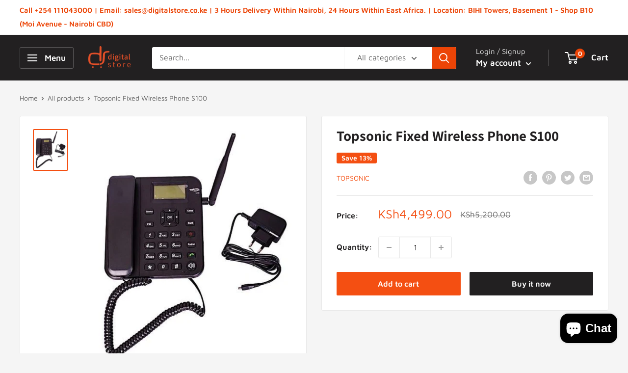

--- FILE ---
content_type: text/html; charset=utf-8
request_url: https://www.digitalstore.co.ke/products/topsonic-fixed-wireless-phone-s100
body_size: 61700
content:
<!doctype html>

<html class="no-js" lang="en">
  <head>
    <meta name="google-site-verification" content="vu032xq032cXEHED87AEiMWCLbO2KW81p8A6LlfguFQ" />
    <meta charset="utf-8">
    <meta name="viewport" content="width=device-width, initial-scale=1.0, height=device-height, minimum-scale=1.0, maximum-scale=5.0">
    <meta name="theme-color" content="#f44f12"><title>Topsonic Fixed Wireless Phone S100 |Buy Now | Digital Store -Nairobi – Kenya
</title><meta name="description" content="Buy Topsonic Fixed Wireless Phone S100 from Digital Store Kenya. Leading Topsonic Phones dealer in Nairobi - Kenya. We ship across East Africa. Call 0705797090 to Order"><link rel="canonical" href="http://www.digitalstore.co.ke/products/topsonic-fixed-wireless-phone-s100"><link rel="shortcut icon" href="//www.digitalstore.co.ke/cdn/shop/files/Untitled-1_96x96.png?v=1638449921" type="image/png"><link rel="preload" as="style" href="//www.digitalstore.co.ke/cdn/shop/t/6/assets/theme.css?v=144302565425517950861624972630">
    <link rel="preload" as="script" href="//www.digitalstore.co.ke/cdn/shop/t/6/assets/theme.min.js?v=164977014983380440891642698234">
    <link rel="preconnect" href="https://cdn.shopify.com">
    <link rel="preconnect" href="https://fonts.shopifycdn.com">
    <link rel="dns-prefetch" href="https://productreviews.shopifycdn.com">
    <link rel="dns-prefetch" href="https://ajax.googleapis.com">
    <link rel="dns-prefetch" href="https://maps.googleapis.com">
    <link rel="dns-prefetch" href="https://maps.gstatic.com">

    <meta property="og:type" content="product">
  <meta property="og:title" content="Topsonic Fixed Wireless Phone S100"><meta property="og:image" content="http://www.digitalstore.co.ke/cdn/shop/products/eb74f2682b70ffa0d1a13d3a6868ccdb056a4a8a.jpg?v=1557744649">
    <meta property="og:image:secure_url" content="https://www.digitalstore.co.ke/cdn/shop/products/eb74f2682b70ffa0d1a13d3a6868ccdb056a4a8a.jpg?v=1557744649">
    <meta property="og:image:width" content="448">
    <meta property="og:image:height" content="536"><meta property="product:price:amount" content="4,499.00">
  <meta property="product:price:currency" content="KES"><meta property="og:description" content="Buy Topsonic Fixed Wireless Phone S100 from Digital Store Kenya. Leading Topsonic Phones dealer in Nairobi - Kenya. We ship across East Africa. Call 0705797090 to Order"><meta property="og:url" content="http://www.digitalstore.co.ke/products/topsonic-fixed-wireless-phone-s100">
<meta property="og:site_name" content="Digital Store, Kenya"><meta name="twitter:card" content="summary"><meta name="twitter:title" content="Topsonic Fixed Wireless Phone S100">
  <meta name="twitter:description" content="Key FeaturesGSM 850/900/1800/1900 MHZ◾ Supports all networks ie Safaricom,Airtel &amp;amp; Orange◾ Dual sim◾ Basic mobile phone functions◾ LCD display with green backlight◾ Handsfree and speaker phone◾ TNC antenna◾ Rechargeable battery 3.7V 800mAh◾ 10 days standby time◾ 2-4 hours talk time">
  <meta name="twitter:image" content="https://www.digitalstore.co.ke/cdn/shop/products/eb74f2682b70ffa0d1a13d3a6868ccdb056a4a8a_600x600_crop_center.jpg?v=1557744649">
    <link rel="preload" href="//www.digitalstore.co.ke/cdn/fonts/assistant/assistant_n7.bf44452348ec8b8efa3aa3068825305886b1c83c.woff2" as="font" type="font/woff2" crossorigin>
<link rel="preload" href="//www.digitalstore.co.ke/cdn/fonts/maven_pro/mavenpro_n4.c68ed1d8b5c0af622b14d3bb80bf3ead8907ac11.woff2" as="font" type="font/woff2" crossorigin>

<style>
  @font-face {
  font-family: Assistant;
  font-weight: 700;
  font-style: normal;
  font-display: swap;
  src: url("//www.digitalstore.co.ke/cdn/fonts/assistant/assistant_n7.bf44452348ec8b8efa3aa3068825305886b1c83c.woff2") format("woff2"),
       url("//www.digitalstore.co.ke/cdn/fonts/assistant/assistant_n7.0c887fee83f6b3bda822f1150b912c72da0f7b64.woff") format("woff");
}

  @font-face {
  font-family: "Maven Pro";
  font-weight: 400;
  font-style: normal;
  font-display: swap;
  src: url("//www.digitalstore.co.ke/cdn/fonts/maven_pro/mavenpro_n4.c68ed1d8b5c0af622b14d3bb80bf3ead8907ac11.woff2") format("woff2"),
       url("//www.digitalstore.co.ke/cdn/fonts/maven_pro/mavenpro_n4.522bf9c765ae9601c2a4846d60057ced1efdcde2.woff") format("woff");
}

@font-face {
  font-family: "Maven Pro";
  font-weight: 600;
  font-style: normal;
  font-display: swap;
  src: url("//www.digitalstore.co.ke/cdn/fonts/maven_pro/mavenpro_n6.05e6df69bb75d015ee18df5f5798f1259a61f1c5.woff2") format("woff2"),
       url("//www.digitalstore.co.ke/cdn/fonts/maven_pro/mavenpro_n6.2a247e47cebb2168b097c70ce14ff7d72107293f.woff") format("woff");
}



  @font-face {
  font-family: "Maven Pro";
  font-weight: 700;
  font-style: normal;
  font-display: swap;
  src: url("//www.digitalstore.co.ke/cdn/fonts/maven_pro/mavenpro_n7.1cf8ef6e1971df8c9c821bcb73da0b10e0c49a8b.woff2") format("woff2"),
       url("//www.digitalstore.co.ke/cdn/fonts/maven_pro/mavenpro_n7.1ecc5b9854a5f30ff1b42559ffcca41d24759633.woff") format("woff");
}

  
  

  :root {
    --default-text-font-size : 15px;
    --base-text-font-size    : 16px;
    --heading-font-family    : Assistant, sans-serif;
    --heading-font-weight    : 700;
    --heading-font-style     : normal;
    --text-font-family       : "Maven Pro", sans-serif;
    --text-font-weight       : 400;
    --text-font-style        : normal;
    --text-font-bolder-weight: 600;
    --text-link-decoration   : underline;

    --text-color               : #616161;
    --text-color-rgb           : 97, 97, 97;
    --heading-color            : #222021;
    --border-color             : #e8e8e8;
    --border-color-rgb         : 232, 232, 232;
    --form-border-color        : #dbdbdb;
    --accent-color             : #f44f12;
    --accent-color-rgb         : 244, 79, 18;
    --link-color               : #f74d0f;
    --link-color-hover         : #b43406;
    --background               : #f5f5f5;
    --secondary-background     : #ffffff;
    --secondary-background-rgb : 255, 255, 255;
    --accent-background        : rgba(244, 79, 18, 0.08);

    --input-background: #ffffff;

    --error-color       : #cf0e0e;
    --error-background  : rgba(207, 14, 14, 0.07);
    --success-color     : #1c7b36;
    --success-background: rgba(28, 123, 54, 0.11);

    --primary-button-background      : #f44f12;
    --primary-button-background-rgb  : 244, 79, 18;
    --primary-button-text-color      : #ffffff;
    --secondary-button-background    : #222021;
    --secondary-button-background-rgb: 34, 32, 33;
    --secondary-button-text-color    : #ffffff;

    --header-background      : #222021;
    --header-text-color      : #ffffff;
    --header-light-text-color: #e8e8e8;
    --header-border-color    : rgba(232, 232, 232, 0.3);
    --header-accent-color    : #ec4406;

    --footer-background-color:    #222021;
    --footer-heading-text-color:  #ffffff;
    --footer-body-text-color:     #ffffff;
    --footer-body-text-color-rgb: 255, 255, 255;
    --footer-accent-color:        #f44f12;
    --footer-accent-color-rgb:    244, 79, 18;
    --footer-border:              none;
    
    --flickity-arrow-color: #b5b5b5;--product-on-sale-accent           : #f44f12;
    --product-on-sale-accent-rgb       : 244, 79, 18;
    --product-on-sale-color            : #ffffff;
    --product-in-stock-color           : #1c7b36;
    --product-low-stock-color          : #cf0e0e;
    --product-sold-out-color           : #8a9297;
    --product-custom-label-1-background: #3f6ab1;
    --product-custom-label-1-color     : #ffffff;
    --product-custom-label-2-background: #8a44ae;
    --product-custom-label-2-color     : #ffffff;
    --product-review-star-color        : #ffbd00;

    --mobile-container-gutter : 20px;
    --desktop-container-gutter: 40px;

    /* Shopify related variables */
    --payment-terms-background-color: #f5f5f5;
  }
</style>

<script>
  // IE11 does not have support for CSS variables, so we have to polyfill them
  if (!(((window || {}).CSS || {}).supports && window.CSS.supports('(--a: 0)'))) {
    const script = document.createElement('script');
    script.type = 'text/javascript';
    script.src = 'https://cdn.jsdelivr.net/npm/css-vars-ponyfill@2';
    script.onload = function() {
      cssVars({});
    };

    document.getElementsByTagName('head')[0].appendChild(script);
  }
</script>


    <script>window.performance && window.performance.mark && window.performance.mark('shopify.content_for_header.start');</script><meta id="shopify-digital-wallet" name="shopify-digital-wallet" content="/2613182510/digital_wallets/dialog">
<link rel="alternate" type="application/json+oembed" href="http://www.digitalstore.co.ke/products/topsonic-fixed-wireless-phone-s100.oembed">
<script async="async" src="/checkouts/internal/preloads.js?locale=en-KE"></script>
<script id="shopify-features" type="application/json">{"accessToken":"24ffe4bbb9313bd82778695f1ef3676b","betas":["rich-media-storefront-analytics"],"domain":"www.digitalstore.co.ke","predictiveSearch":true,"shopId":2613182510,"locale":"en"}</script>
<script>var Shopify = Shopify || {};
Shopify.shop = "digital-store-kenya.myshopify.com";
Shopify.locale = "en";
Shopify.currency = {"active":"KES","rate":"1.0"};
Shopify.country = "KE";
Shopify.theme = {"name":"Warehouse","id":120176345152,"schema_name":"Warehouse","schema_version":"1.18.3","theme_store_id":871,"role":"main"};
Shopify.theme.handle = "null";
Shopify.theme.style = {"id":null,"handle":null};
Shopify.cdnHost = "www.digitalstore.co.ke/cdn";
Shopify.routes = Shopify.routes || {};
Shopify.routes.root = "/";</script>
<script type="module">!function(o){(o.Shopify=o.Shopify||{}).modules=!0}(window);</script>
<script>!function(o){function n(){var o=[];function n(){o.push(Array.prototype.slice.apply(arguments))}return n.q=o,n}var t=o.Shopify=o.Shopify||{};t.loadFeatures=n(),t.autoloadFeatures=n()}(window);</script>
<script id="shop-js-analytics" type="application/json">{"pageType":"product"}</script>
<script defer="defer" async type="module" src="//www.digitalstore.co.ke/cdn/shopifycloud/shop-js/modules/v2/client.init-shop-cart-sync_BT-GjEfc.en.esm.js"></script>
<script defer="defer" async type="module" src="//www.digitalstore.co.ke/cdn/shopifycloud/shop-js/modules/v2/chunk.common_D58fp_Oc.esm.js"></script>
<script defer="defer" async type="module" src="//www.digitalstore.co.ke/cdn/shopifycloud/shop-js/modules/v2/chunk.modal_xMitdFEc.esm.js"></script>
<script type="module">
  await import("//www.digitalstore.co.ke/cdn/shopifycloud/shop-js/modules/v2/client.init-shop-cart-sync_BT-GjEfc.en.esm.js");
await import("//www.digitalstore.co.ke/cdn/shopifycloud/shop-js/modules/v2/chunk.common_D58fp_Oc.esm.js");
await import("//www.digitalstore.co.ke/cdn/shopifycloud/shop-js/modules/v2/chunk.modal_xMitdFEc.esm.js");

  window.Shopify.SignInWithShop?.initShopCartSync?.({"fedCMEnabled":true,"windoidEnabled":true});

</script>
<script id="__st">var __st={"a":2613182510,"offset":10800,"reqid":"997dc955-7615-40f0-ad21-1f168264e5e5-1769252088","pageurl":"www.digitalstore.co.ke\/products\/topsonic-fixed-wireless-phone-s100","u":"c29049f68003","p":"product","rtyp":"product","rid":1796611932206};</script>
<script>window.ShopifyPaypalV4VisibilityTracking = true;</script>
<script id="captcha-bootstrap">!function(){'use strict';const t='contact',e='account',n='new_comment',o=[[t,t],['blogs',n],['comments',n],[t,'customer']],c=[[e,'customer_login'],[e,'guest_login'],[e,'recover_customer_password'],[e,'create_customer']],r=t=>t.map((([t,e])=>`form[action*='/${t}']:not([data-nocaptcha='true']) input[name='form_type'][value='${e}']`)).join(','),a=t=>()=>t?[...document.querySelectorAll(t)].map((t=>t.form)):[];function s(){const t=[...o],e=r(t);return a(e)}const i='password',u='form_key',d=['recaptcha-v3-token','g-recaptcha-response','h-captcha-response',i],f=()=>{try{return window.sessionStorage}catch{return}},m='__shopify_v',_=t=>t.elements[u];function p(t,e,n=!1){try{const o=window.sessionStorage,c=JSON.parse(o.getItem(e)),{data:r}=function(t){const{data:e,action:n}=t;return t[m]||n?{data:e,action:n}:{data:t,action:n}}(c);for(const[e,n]of Object.entries(r))t.elements[e]&&(t.elements[e].value=n);n&&o.removeItem(e)}catch(o){console.error('form repopulation failed',{error:o})}}const l='form_type',E='cptcha';function T(t){t.dataset[E]=!0}const w=window,h=w.document,L='Shopify',v='ce_forms',y='captcha';let A=!1;((t,e)=>{const n=(g='f06e6c50-85a8-45c8-87d0-21a2b65856fe',I='https://cdn.shopify.com/shopifycloud/storefront-forms-hcaptcha/ce_storefront_forms_captcha_hcaptcha.v1.5.2.iife.js',D={infoText:'Protected by hCaptcha',privacyText:'Privacy',termsText:'Terms'},(t,e,n)=>{const o=w[L][v],c=o.bindForm;if(c)return c(t,g,e,D).then(n);var r;o.q.push([[t,g,e,D],n]),r=I,A||(h.body.append(Object.assign(h.createElement('script'),{id:'captcha-provider',async:!0,src:r})),A=!0)});var g,I,D;w[L]=w[L]||{},w[L][v]=w[L][v]||{},w[L][v].q=[],w[L][y]=w[L][y]||{},w[L][y].protect=function(t,e){n(t,void 0,e),T(t)},Object.freeze(w[L][y]),function(t,e,n,w,h,L){const[v,y,A,g]=function(t,e,n){const i=e?o:[],u=t?c:[],d=[...i,...u],f=r(d),m=r(i),_=r(d.filter((([t,e])=>n.includes(e))));return[a(f),a(m),a(_),s()]}(w,h,L),I=t=>{const e=t.target;return e instanceof HTMLFormElement?e:e&&e.form},D=t=>v().includes(t);t.addEventListener('submit',(t=>{const e=I(t);if(!e)return;const n=D(e)&&!e.dataset.hcaptchaBound&&!e.dataset.recaptchaBound,o=_(e),c=g().includes(e)&&(!o||!o.value);(n||c)&&t.preventDefault(),c&&!n&&(function(t){try{if(!f())return;!function(t){const e=f();if(!e)return;const n=_(t);if(!n)return;const o=n.value;o&&e.removeItem(o)}(t);const e=Array.from(Array(32),(()=>Math.random().toString(36)[2])).join('');!function(t,e){_(t)||t.append(Object.assign(document.createElement('input'),{type:'hidden',name:u})),t.elements[u].value=e}(t,e),function(t,e){const n=f();if(!n)return;const o=[...t.querySelectorAll(`input[type='${i}']`)].map((({name:t})=>t)),c=[...d,...o],r={};for(const[a,s]of new FormData(t).entries())c.includes(a)||(r[a]=s);n.setItem(e,JSON.stringify({[m]:1,action:t.action,data:r}))}(t,e)}catch(e){console.error('failed to persist form',e)}}(e),e.submit())}));const S=(t,e)=>{t&&!t.dataset[E]&&(n(t,e.some((e=>e===t))),T(t))};for(const o of['focusin','change'])t.addEventListener(o,(t=>{const e=I(t);D(e)&&S(e,y())}));const B=e.get('form_key'),M=e.get(l),P=B&&M;t.addEventListener('DOMContentLoaded',(()=>{const t=y();if(P)for(const e of t)e.elements[l].value===M&&p(e,B);[...new Set([...A(),...v().filter((t=>'true'===t.dataset.shopifyCaptcha))])].forEach((e=>S(e,t)))}))}(h,new URLSearchParams(w.location.search),n,t,e,['guest_login'])})(!0,!0)}();</script>
<script integrity="sha256-4kQ18oKyAcykRKYeNunJcIwy7WH5gtpwJnB7kiuLZ1E=" data-source-attribution="shopify.loadfeatures" defer="defer" src="//www.digitalstore.co.ke/cdn/shopifycloud/storefront/assets/storefront/load_feature-a0a9edcb.js" crossorigin="anonymous"></script>
<script data-source-attribution="shopify.dynamic_checkout.dynamic.init">var Shopify=Shopify||{};Shopify.PaymentButton=Shopify.PaymentButton||{isStorefrontPortableWallets:!0,init:function(){window.Shopify.PaymentButton.init=function(){};var t=document.createElement("script");t.src="https://www.digitalstore.co.ke/cdn/shopifycloud/portable-wallets/latest/portable-wallets.en.js",t.type="module",document.head.appendChild(t)}};
</script>
<script data-source-attribution="shopify.dynamic_checkout.buyer_consent">
  function portableWalletsHideBuyerConsent(e){var t=document.getElementById("shopify-buyer-consent"),n=document.getElementById("shopify-subscription-policy-button");t&&n&&(t.classList.add("hidden"),t.setAttribute("aria-hidden","true"),n.removeEventListener("click",e))}function portableWalletsShowBuyerConsent(e){var t=document.getElementById("shopify-buyer-consent"),n=document.getElementById("shopify-subscription-policy-button");t&&n&&(t.classList.remove("hidden"),t.removeAttribute("aria-hidden"),n.addEventListener("click",e))}window.Shopify?.PaymentButton&&(window.Shopify.PaymentButton.hideBuyerConsent=portableWalletsHideBuyerConsent,window.Shopify.PaymentButton.showBuyerConsent=portableWalletsShowBuyerConsent);
</script>
<script>
  function portableWalletsCleanup(e){e&&e.src&&console.error("Failed to load portable wallets script "+e.src);var t=document.querySelectorAll("shopify-accelerated-checkout .shopify-payment-button__skeleton, shopify-accelerated-checkout-cart .wallet-cart-button__skeleton"),e=document.getElementById("shopify-buyer-consent");for(let e=0;e<t.length;e++)t[e].remove();e&&e.remove()}function portableWalletsNotLoadedAsModule(e){e instanceof ErrorEvent&&"string"==typeof e.message&&e.message.includes("import.meta")&&"string"==typeof e.filename&&e.filename.includes("portable-wallets")&&(window.removeEventListener("error",portableWalletsNotLoadedAsModule),window.Shopify.PaymentButton.failedToLoad=e,"loading"===document.readyState?document.addEventListener("DOMContentLoaded",window.Shopify.PaymentButton.init):window.Shopify.PaymentButton.init())}window.addEventListener("error",portableWalletsNotLoadedAsModule);
</script>

<script type="module" src="https://www.digitalstore.co.ke/cdn/shopifycloud/portable-wallets/latest/portable-wallets.en.js" onError="portableWalletsCleanup(this)" crossorigin="anonymous"></script>
<script nomodule>
  document.addEventListener("DOMContentLoaded", portableWalletsCleanup);
</script>

<link id="shopify-accelerated-checkout-styles" rel="stylesheet" media="screen" href="https://www.digitalstore.co.ke/cdn/shopifycloud/portable-wallets/latest/accelerated-checkout-backwards-compat.css" crossorigin="anonymous">
<style id="shopify-accelerated-checkout-cart">
        #shopify-buyer-consent {
  margin-top: 1em;
  display: inline-block;
  width: 100%;
}

#shopify-buyer-consent.hidden {
  display: none;
}

#shopify-subscription-policy-button {
  background: none;
  border: none;
  padding: 0;
  text-decoration: underline;
  font-size: inherit;
  cursor: pointer;
}

#shopify-subscription-policy-button::before {
  box-shadow: none;
}

      </style>

<script>window.performance && window.performance.mark && window.performance.mark('shopify.content_for_header.end');</script>

    <link rel="stylesheet" href="//www.digitalstore.co.ke/cdn/shop/t/6/assets/theme.css?v=144302565425517950861624972630">

    
  <script type="application/ld+json">
  {
    "@context": "http://schema.org",
    "@type": "Product",
    "offers": [{
          "@type": "Offer",
          "name": "Default Title",
          "availability":"https://schema.org/InStock",
          "price": 4499.0,
          "priceCurrency": "KES",
          "priceValidUntil": "2026-02-03","sku": "0993427121","url": "/products/topsonic-fixed-wireless-phone-s100?variant=16428675366958"
        }
],
    "brand": {
      "name": "Topsonic"
    },
    "name": "Topsonic Fixed Wireless Phone S100",
    "description": "Key FeaturesGSM 850\/900\/1800\/1900 MHZ◾ Supports all networks ie Safaricom,Airtel \u0026amp; Orange◾ Dual sim◾ Basic mobile phone functions◾ LCD display with green backlight◾ Handsfree and speaker phone◾ TNC antenna◾ Rechargeable battery 3.7V 800mAh◾ 10 days standby time◾ 2-4 hours talk time",
    "category": "Topsonic Fixed Wireless Phone S100",
    "url": "/products/topsonic-fixed-wireless-phone-s100",
    "sku": "0993427121",
    "image": {
      "@type": "ImageObject",
      "url": "https://www.digitalstore.co.ke/cdn/shop/products/eb74f2682b70ffa0d1a13d3a6868ccdb056a4a8a_1024x.jpg?v=1557744649",
      "image": "https://www.digitalstore.co.ke/cdn/shop/products/eb74f2682b70ffa0d1a13d3a6868ccdb056a4a8a_1024x.jpg?v=1557744649",
      "name": "Topsonic Fixed Wireless Phone S100",
      "width": "1024",
      "height": "1024"
    }
  }
  </script>



  <script type="application/ld+json">
  {
    "@context": "http://schema.org",
    "@type": "BreadcrumbList",
  "itemListElement": [{
      "@type": "ListItem",
      "position": 1,
      "name": "Home",
      "item": "http://www.digitalstore.co.ke"
    },{
          "@type": "ListItem",
          "position": 2,
          "name": "Topsonic Fixed Wireless Phone S100",
          "item": "http://www.digitalstore.co.ke/products/topsonic-fixed-wireless-phone-s100"
        }]
  }
  </script>


    <script>
      // This allows to expose several variables to the global scope, to be used in scripts
      window.theme = {
        pageType: "product",
        cartCount: 0,
        moneyFormat: "KSh{{amount}}",
        moneyWithCurrencyFormat: "KSh{{amount}}",
        showDiscount: true,
        discountMode: "percentage",
        searchMode: "product,article",
        searchUnavailableProducts: "last",
        cartType: "drawer"
      };

      window.routes = {
        rootUrl: "\/",
        rootUrlWithoutSlash: '',
        cartUrl: "\/cart",
        cartAddUrl: "\/cart\/add",
        cartChangeUrl: "\/cart\/change",
        searchUrl: "\/search",
        productRecommendationsUrl: "\/recommendations\/products"
      };

      window.languages = {
        productRegularPrice: "Regular price",
        productSalePrice: "Sale price",
        collectionOnSaleLabel: "Save {{savings}}",
        productFormUnavailable: "Unavailable",
        productFormAddToCart: "Add to cart",
        productFormSoldOut: "Sold out",
        productAdded: "Product has been added to your cart",
        productAddedShort: "Added!",
        shippingEstimatorNoResults: "No shipping could be found for your address.",
        shippingEstimatorOneResult: "There is one shipping rate for your address:",
        shippingEstimatorMultipleResults: "There are {{count}} shipping rates for your address:",
        shippingEstimatorErrors: "There are some errors:"
      };

      window.lazySizesConfig = {
        loadHidden: false,
        hFac: 0.8,
        expFactor: 3,
        customMedia: {
          '--phone': '(max-width: 640px)',
          '--tablet': '(min-width: 641px) and (max-width: 1023px)',
          '--lap': '(min-width: 1024px)'
        }
      };

      document.documentElement.className = document.documentElement.className.replace('no-js', 'js');
    </script><script src="//www.digitalstore.co.ke/cdn/shop/t/6/assets/theme.min.js?v=164977014983380440891642698234" defer></script>
    <script src="//www.digitalstore.co.ke/cdn/shop/t/6/assets/custom.js?v=90373254691674712701617479115" defer></script><script>
        (function () {
          window.onpageshow = function() {
            // We force re-freshing the cart content onpageshow, as most browsers will serve a cache copy when hitting the
            // back button, which cause staled data
            document.documentElement.dispatchEvent(new CustomEvent('cart:refresh', {
              bubbles: true,
              detail: {scrollToTop: false}
            }));
          };
        })();
      </script><!-- BEGIN app block: shopify://apps/smart-seo/blocks/smartseo/7b0a6064-ca2e-4392-9a1d-8c43c942357b --><meta name="smart-seo-integrated" content="true" /><!-- metatagsSavedToSEOFields: true --><!-- END app block --><script src="https://cdn.shopify.com/extensions/e8878072-2f6b-4e89-8082-94b04320908d/inbox-1254/assets/inbox-chat-loader.js" type="text/javascript" defer="defer"></script>
<link href="https://monorail-edge.shopifysvc.com" rel="dns-prefetch">
<script>(function(){if ("sendBeacon" in navigator && "performance" in window) {try {var session_token_from_headers = performance.getEntriesByType('navigation')[0].serverTiming.find(x => x.name == '_s').description;} catch {var session_token_from_headers = undefined;}var session_cookie_matches = document.cookie.match(/_shopify_s=([^;]*)/);var session_token_from_cookie = session_cookie_matches && session_cookie_matches.length === 2 ? session_cookie_matches[1] : "";var session_token = session_token_from_headers || session_token_from_cookie || "";function handle_abandonment_event(e) {var entries = performance.getEntries().filter(function(entry) {return /monorail-edge.shopifysvc.com/.test(entry.name);});if (!window.abandonment_tracked && entries.length === 0) {window.abandonment_tracked = true;var currentMs = Date.now();var navigation_start = performance.timing.navigationStart;var payload = {shop_id: 2613182510,url: window.location.href,navigation_start,duration: currentMs - navigation_start,session_token,page_type: "product"};window.navigator.sendBeacon("https://monorail-edge.shopifysvc.com/v1/produce", JSON.stringify({schema_id: "online_store_buyer_site_abandonment/1.1",payload: payload,metadata: {event_created_at_ms: currentMs,event_sent_at_ms: currentMs}}));}}window.addEventListener('pagehide', handle_abandonment_event);}}());</script>
<script id="web-pixels-manager-setup">(function e(e,d,r,n,o){if(void 0===o&&(o={}),!Boolean(null===(a=null===(i=window.Shopify)||void 0===i?void 0:i.analytics)||void 0===a?void 0:a.replayQueue)){var i,a;window.Shopify=window.Shopify||{};var t=window.Shopify;t.analytics=t.analytics||{};var s=t.analytics;s.replayQueue=[],s.publish=function(e,d,r){return s.replayQueue.push([e,d,r]),!0};try{self.performance.mark("wpm:start")}catch(e){}var l=function(){var e={modern:/Edge?\/(1{2}[4-9]|1[2-9]\d|[2-9]\d{2}|\d{4,})\.\d+(\.\d+|)|Firefox\/(1{2}[4-9]|1[2-9]\d|[2-9]\d{2}|\d{4,})\.\d+(\.\d+|)|Chrom(ium|e)\/(9{2}|\d{3,})\.\d+(\.\d+|)|(Maci|X1{2}).+ Version\/(15\.\d+|(1[6-9]|[2-9]\d|\d{3,})\.\d+)([,.]\d+|)( \(\w+\)|)( Mobile\/\w+|) Safari\/|Chrome.+OPR\/(9{2}|\d{3,})\.\d+\.\d+|(CPU[ +]OS|iPhone[ +]OS|CPU[ +]iPhone|CPU IPhone OS|CPU iPad OS)[ +]+(15[._]\d+|(1[6-9]|[2-9]\d|\d{3,})[._]\d+)([._]\d+|)|Android:?[ /-](13[3-9]|1[4-9]\d|[2-9]\d{2}|\d{4,})(\.\d+|)(\.\d+|)|Android.+Firefox\/(13[5-9]|1[4-9]\d|[2-9]\d{2}|\d{4,})\.\d+(\.\d+|)|Android.+Chrom(ium|e)\/(13[3-9]|1[4-9]\d|[2-9]\d{2}|\d{4,})\.\d+(\.\d+|)|SamsungBrowser\/([2-9]\d|\d{3,})\.\d+/,legacy:/Edge?\/(1[6-9]|[2-9]\d|\d{3,})\.\d+(\.\d+|)|Firefox\/(5[4-9]|[6-9]\d|\d{3,})\.\d+(\.\d+|)|Chrom(ium|e)\/(5[1-9]|[6-9]\d|\d{3,})\.\d+(\.\d+|)([\d.]+$|.*Safari\/(?![\d.]+ Edge\/[\d.]+$))|(Maci|X1{2}).+ Version\/(10\.\d+|(1[1-9]|[2-9]\d|\d{3,})\.\d+)([,.]\d+|)( \(\w+\)|)( Mobile\/\w+|) Safari\/|Chrome.+OPR\/(3[89]|[4-9]\d|\d{3,})\.\d+\.\d+|(CPU[ +]OS|iPhone[ +]OS|CPU[ +]iPhone|CPU IPhone OS|CPU iPad OS)[ +]+(10[._]\d+|(1[1-9]|[2-9]\d|\d{3,})[._]\d+)([._]\d+|)|Android:?[ /-](13[3-9]|1[4-9]\d|[2-9]\d{2}|\d{4,})(\.\d+|)(\.\d+|)|Mobile Safari.+OPR\/([89]\d|\d{3,})\.\d+\.\d+|Android.+Firefox\/(13[5-9]|1[4-9]\d|[2-9]\d{2}|\d{4,})\.\d+(\.\d+|)|Android.+Chrom(ium|e)\/(13[3-9]|1[4-9]\d|[2-9]\d{2}|\d{4,})\.\d+(\.\d+|)|Android.+(UC? ?Browser|UCWEB|U3)[ /]?(15\.([5-9]|\d{2,})|(1[6-9]|[2-9]\d|\d{3,})\.\d+)\.\d+|SamsungBrowser\/(5\.\d+|([6-9]|\d{2,})\.\d+)|Android.+MQ{2}Browser\/(14(\.(9|\d{2,})|)|(1[5-9]|[2-9]\d|\d{3,})(\.\d+|))(\.\d+|)|K[Aa][Ii]OS\/(3\.\d+|([4-9]|\d{2,})\.\d+)(\.\d+|)/},d=e.modern,r=e.legacy,n=navigator.userAgent;return n.match(d)?"modern":n.match(r)?"legacy":"unknown"}(),u="modern"===l?"modern":"legacy",c=(null!=n?n:{modern:"",legacy:""})[u],f=function(e){return[e.baseUrl,"/wpm","/b",e.hashVersion,"modern"===e.buildTarget?"m":"l",".js"].join("")}({baseUrl:d,hashVersion:r,buildTarget:u}),m=function(e){var d=e.version,r=e.bundleTarget,n=e.surface,o=e.pageUrl,i=e.monorailEndpoint;return{emit:function(e){var a=e.status,t=e.errorMsg,s=(new Date).getTime(),l=JSON.stringify({metadata:{event_sent_at_ms:s},events:[{schema_id:"web_pixels_manager_load/3.1",payload:{version:d,bundle_target:r,page_url:o,status:a,surface:n,error_msg:t},metadata:{event_created_at_ms:s}}]});if(!i)return console&&console.warn&&console.warn("[Web Pixels Manager] No Monorail endpoint provided, skipping logging."),!1;try{return self.navigator.sendBeacon.bind(self.navigator)(i,l)}catch(e){}var u=new XMLHttpRequest;try{return u.open("POST",i,!0),u.setRequestHeader("Content-Type","text/plain"),u.send(l),!0}catch(e){return console&&console.warn&&console.warn("[Web Pixels Manager] Got an unhandled error while logging to Monorail."),!1}}}}({version:r,bundleTarget:l,surface:e.surface,pageUrl:self.location.href,monorailEndpoint:e.monorailEndpoint});try{o.browserTarget=l,function(e){var d=e.src,r=e.async,n=void 0===r||r,o=e.onload,i=e.onerror,a=e.sri,t=e.scriptDataAttributes,s=void 0===t?{}:t,l=document.createElement("script"),u=document.querySelector("head"),c=document.querySelector("body");if(l.async=n,l.src=d,a&&(l.integrity=a,l.crossOrigin="anonymous"),s)for(var f in s)if(Object.prototype.hasOwnProperty.call(s,f))try{l.dataset[f]=s[f]}catch(e){}if(o&&l.addEventListener("load",o),i&&l.addEventListener("error",i),u)u.appendChild(l);else{if(!c)throw new Error("Did not find a head or body element to append the script");c.appendChild(l)}}({src:f,async:!0,onload:function(){if(!function(){var e,d;return Boolean(null===(d=null===(e=window.Shopify)||void 0===e?void 0:e.analytics)||void 0===d?void 0:d.initialized)}()){var d=window.webPixelsManager.init(e)||void 0;if(d){var r=window.Shopify.analytics;r.replayQueue.forEach((function(e){var r=e[0],n=e[1],o=e[2];d.publishCustomEvent(r,n,o)})),r.replayQueue=[],r.publish=d.publishCustomEvent,r.visitor=d.visitor,r.initialized=!0}}},onerror:function(){return m.emit({status:"failed",errorMsg:"".concat(f," has failed to load")})},sri:function(e){var d=/^sha384-[A-Za-z0-9+/=]+$/;return"string"==typeof e&&d.test(e)}(c)?c:"",scriptDataAttributes:o}),m.emit({status:"loading"})}catch(e){m.emit({status:"failed",errorMsg:(null==e?void 0:e.message)||"Unknown error"})}}})({shopId: 2613182510,storefrontBaseUrl: "https://www.digitalstore.co.ke",extensionsBaseUrl: "https://extensions.shopifycdn.com/cdn/shopifycloud/web-pixels-manager",monorailEndpoint: "https://monorail-edge.shopifysvc.com/unstable/produce_batch",surface: "storefront-renderer",enabledBetaFlags: ["2dca8a86"],webPixelsConfigList: [{"id":"27885632","eventPayloadVersion":"v1","runtimeContext":"LAX","scriptVersion":"1","type":"CUSTOM","privacyPurposes":["MARKETING"],"name":"Meta pixel (migrated)"},{"id":"shopify-app-pixel","configuration":"{}","eventPayloadVersion":"v1","runtimeContext":"STRICT","scriptVersion":"0450","apiClientId":"shopify-pixel","type":"APP","privacyPurposes":["ANALYTICS","MARKETING"]},{"id":"shopify-custom-pixel","eventPayloadVersion":"v1","runtimeContext":"LAX","scriptVersion":"0450","apiClientId":"shopify-pixel","type":"CUSTOM","privacyPurposes":["ANALYTICS","MARKETING"]}],isMerchantRequest: false,initData: {"shop":{"name":"Digital Store, Kenya","paymentSettings":{"currencyCode":"KES"},"myshopifyDomain":"digital-store-kenya.myshopify.com","countryCode":"KE","storefrontUrl":"http:\/\/www.digitalstore.co.ke"},"customer":null,"cart":null,"checkout":null,"productVariants":[{"price":{"amount":4499.0,"currencyCode":"KES"},"product":{"title":"Topsonic Fixed Wireless Phone S100","vendor":"Topsonic","id":"1796611932206","untranslatedTitle":"Topsonic Fixed Wireless Phone S100","url":"\/products\/topsonic-fixed-wireless-phone-s100","type":"Topsonic Fixed Wireless Phone S100"},"id":"16428675366958","image":{"src":"\/\/www.digitalstore.co.ke\/cdn\/shop\/products\/eb74f2682b70ffa0d1a13d3a6868ccdb056a4a8a.jpg?v=1557744649"},"sku":"0993427121","title":"Default Title","untranslatedTitle":"Default Title"}],"purchasingCompany":null},},"https://www.digitalstore.co.ke/cdn","fcfee988w5aeb613cpc8e4bc33m6693e112",{"modern":"","legacy":""},{"shopId":"2613182510","storefrontBaseUrl":"https:\/\/www.digitalstore.co.ke","extensionBaseUrl":"https:\/\/extensions.shopifycdn.com\/cdn\/shopifycloud\/web-pixels-manager","surface":"storefront-renderer","enabledBetaFlags":"[\"2dca8a86\"]","isMerchantRequest":"false","hashVersion":"fcfee988w5aeb613cpc8e4bc33m6693e112","publish":"custom","events":"[[\"page_viewed\",{}],[\"product_viewed\",{\"productVariant\":{\"price\":{\"amount\":4499.0,\"currencyCode\":\"KES\"},\"product\":{\"title\":\"Topsonic Fixed Wireless Phone S100\",\"vendor\":\"Topsonic\",\"id\":\"1796611932206\",\"untranslatedTitle\":\"Topsonic Fixed Wireless Phone S100\",\"url\":\"\/products\/topsonic-fixed-wireless-phone-s100\",\"type\":\"Topsonic Fixed Wireless Phone S100\"},\"id\":\"16428675366958\",\"image\":{\"src\":\"\/\/www.digitalstore.co.ke\/cdn\/shop\/products\/eb74f2682b70ffa0d1a13d3a6868ccdb056a4a8a.jpg?v=1557744649\"},\"sku\":\"0993427121\",\"title\":\"Default Title\",\"untranslatedTitle\":\"Default Title\"}}]]"});</script><script>
  window.ShopifyAnalytics = window.ShopifyAnalytics || {};
  window.ShopifyAnalytics.meta = window.ShopifyAnalytics.meta || {};
  window.ShopifyAnalytics.meta.currency = 'KES';
  var meta = {"product":{"id":1796611932206,"gid":"gid:\/\/shopify\/Product\/1796611932206","vendor":"Topsonic","type":"Topsonic Fixed Wireless Phone S100","handle":"topsonic-fixed-wireless-phone-s100","variants":[{"id":16428675366958,"price":449900,"name":"Topsonic Fixed Wireless Phone S100","public_title":null,"sku":"0993427121"}],"remote":false},"page":{"pageType":"product","resourceType":"product","resourceId":1796611932206,"requestId":"997dc955-7615-40f0-ad21-1f168264e5e5-1769252088"}};
  for (var attr in meta) {
    window.ShopifyAnalytics.meta[attr] = meta[attr];
  }
</script>
<script class="analytics">
  (function () {
    var customDocumentWrite = function(content) {
      var jquery = null;

      if (window.jQuery) {
        jquery = window.jQuery;
      } else if (window.Checkout && window.Checkout.$) {
        jquery = window.Checkout.$;
      }

      if (jquery) {
        jquery('body').append(content);
      }
    };

    var hasLoggedConversion = function(token) {
      if (token) {
        return document.cookie.indexOf('loggedConversion=' + token) !== -1;
      }
      return false;
    }

    var setCookieIfConversion = function(token) {
      if (token) {
        var twoMonthsFromNow = new Date(Date.now());
        twoMonthsFromNow.setMonth(twoMonthsFromNow.getMonth() + 2);

        document.cookie = 'loggedConversion=' + token + '; expires=' + twoMonthsFromNow;
      }
    }

    var trekkie = window.ShopifyAnalytics.lib = window.trekkie = window.trekkie || [];
    if (trekkie.integrations) {
      return;
    }
    trekkie.methods = [
      'identify',
      'page',
      'ready',
      'track',
      'trackForm',
      'trackLink'
    ];
    trekkie.factory = function(method) {
      return function() {
        var args = Array.prototype.slice.call(arguments);
        args.unshift(method);
        trekkie.push(args);
        return trekkie;
      };
    };
    for (var i = 0; i < trekkie.methods.length; i++) {
      var key = trekkie.methods[i];
      trekkie[key] = trekkie.factory(key);
    }
    trekkie.load = function(config) {
      trekkie.config = config || {};
      trekkie.config.initialDocumentCookie = document.cookie;
      var first = document.getElementsByTagName('script')[0];
      var script = document.createElement('script');
      script.type = 'text/javascript';
      script.onerror = function(e) {
        var scriptFallback = document.createElement('script');
        scriptFallback.type = 'text/javascript';
        scriptFallback.onerror = function(error) {
                var Monorail = {
      produce: function produce(monorailDomain, schemaId, payload) {
        var currentMs = new Date().getTime();
        var event = {
          schema_id: schemaId,
          payload: payload,
          metadata: {
            event_created_at_ms: currentMs,
            event_sent_at_ms: currentMs
          }
        };
        return Monorail.sendRequest("https://" + monorailDomain + "/v1/produce", JSON.stringify(event));
      },
      sendRequest: function sendRequest(endpointUrl, payload) {
        // Try the sendBeacon API
        if (window && window.navigator && typeof window.navigator.sendBeacon === 'function' && typeof window.Blob === 'function' && !Monorail.isIos12()) {
          var blobData = new window.Blob([payload], {
            type: 'text/plain'
          });

          if (window.navigator.sendBeacon(endpointUrl, blobData)) {
            return true;
          } // sendBeacon was not successful

        } // XHR beacon

        var xhr = new XMLHttpRequest();

        try {
          xhr.open('POST', endpointUrl);
          xhr.setRequestHeader('Content-Type', 'text/plain');
          xhr.send(payload);
        } catch (e) {
          console.log(e);
        }

        return false;
      },
      isIos12: function isIos12() {
        return window.navigator.userAgent.lastIndexOf('iPhone; CPU iPhone OS 12_') !== -1 || window.navigator.userAgent.lastIndexOf('iPad; CPU OS 12_') !== -1;
      }
    };
    Monorail.produce('monorail-edge.shopifysvc.com',
      'trekkie_storefront_load_errors/1.1',
      {shop_id: 2613182510,
      theme_id: 120176345152,
      app_name: "storefront",
      context_url: window.location.href,
      source_url: "//www.digitalstore.co.ke/cdn/s/trekkie.storefront.8d95595f799fbf7e1d32231b9a28fd43b70c67d3.min.js"});

        };
        scriptFallback.async = true;
        scriptFallback.src = '//www.digitalstore.co.ke/cdn/s/trekkie.storefront.8d95595f799fbf7e1d32231b9a28fd43b70c67d3.min.js';
        first.parentNode.insertBefore(scriptFallback, first);
      };
      script.async = true;
      script.src = '//www.digitalstore.co.ke/cdn/s/trekkie.storefront.8d95595f799fbf7e1d32231b9a28fd43b70c67d3.min.js';
      first.parentNode.insertBefore(script, first);
    };
    trekkie.load(
      {"Trekkie":{"appName":"storefront","development":false,"defaultAttributes":{"shopId":2613182510,"isMerchantRequest":null,"themeId":120176345152,"themeCityHash":"46493582865876024","contentLanguage":"en","currency":"KES","eventMetadataId":"a37515f5-032e-4d09-ad3d-aa9f5ae5d466"},"isServerSideCookieWritingEnabled":true,"monorailRegion":"shop_domain","enabledBetaFlags":["65f19447"]},"Session Attribution":{},"S2S":{"facebookCapiEnabled":false,"source":"trekkie-storefront-renderer","apiClientId":580111}}
    );

    var loaded = false;
    trekkie.ready(function() {
      if (loaded) return;
      loaded = true;

      window.ShopifyAnalytics.lib = window.trekkie;

      var originalDocumentWrite = document.write;
      document.write = customDocumentWrite;
      try { window.ShopifyAnalytics.merchantGoogleAnalytics.call(this); } catch(error) {};
      document.write = originalDocumentWrite;

      window.ShopifyAnalytics.lib.page(null,{"pageType":"product","resourceType":"product","resourceId":1796611932206,"requestId":"997dc955-7615-40f0-ad21-1f168264e5e5-1769252088","shopifyEmitted":true});

      var match = window.location.pathname.match(/checkouts\/(.+)\/(thank_you|post_purchase)/)
      var token = match? match[1]: undefined;
      if (!hasLoggedConversion(token)) {
        setCookieIfConversion(token);
        window.ShopifyAnalytics.lib.track("Viewed Product",{"currency":"KES","variantId":16428675366958,"productId":1796611932206,"productGid":"gid:\/\/shopify\/Product\/1796611932206","name":"Topsonic Fixed Wireless Phone S100","price":"4499.00","sku":"0993427121","brand":"Topsonic","variant":null,"category":"Topsonic Fixed Wireless Phone S100","nonInteraction":true,"remote":false},undefined,undefined,{"shopifyEmitted":true});
      window.ShopifyAnalytics.lib.track("monorail:\/\/trekkie_storefront_viewed_product\/1.1",{"currency":"KES","variantId":16428675366958,"productId":1796611932206,"productGid":"gid:\/\/shopify\/Product\/1796611932206","name":"Topsonic Fixed Wireless Phone S100","price":"4499.00","sku":"0993427121","brand":"Topsonic","variant":null,"category":"Topsonic Fixed Wireless Phone S100","nonInteraction":true,"remote":false,"referer":"https:\/\/www.digitalstore.co.ke\/products\/topsonic-fixed-wireless-phone-s100"});
      }
    });


        var eventsListenerScript = document.createElement('script');
        eventsListenerScript.async = true;
        eventsListenerScript.src = "//www.digitalstore.co.ke/cdn/shopifycloud/storefront/assets/shop_events_listener-3da45d37.js";
        document.getElementsByTagName('head')[0].appendChild(eventsListenerScript);

})();</script>
  <script>
  if (!window.ga || (window.ga && typeof window.ga !== 'function')) {
    window.ga = function ga() {
      (window.ga.q = window.ga.q || []).push(arguments);
      if (window.Shopify && window.Shopify.analytics && typeof window.Shopify.analytics.publish === 'function') {
        window.Shopify.analytics.publish("ga_stub_called", {}, {sendTo: "google_osp_migration"});
      }
      console.error("Shopify's Google Analytics stub called with:", Array.from(arguments), "\nSee https://help.shopify.com/manual/promoting-marketing/pixels/pixel-migration#google for more information.");
    };
    if (window.Shopify && window.Shopify.analytics && typeof window.Shopify.analytics.publish === 'function') {
      window.Shopify.analytics.publish("ga_stub_initialized", {}, {sendTo: "google_osp_migration"});
    }
  }
</script>
<script
  defer
  src="https://www.digitalstore.co.ke/cdn/shopifycloud/perf-kit/shopify-perf-kit-3.0.4.min.js"
  data-application="storefront-renderer"
  data-shop-id="2613182510"
  data-render-region="gcp-us-east1"
  data-page-type="product"
  data-theme-instance-id="120176345152"
  data-theme-name="Warehouse"
  data-theme-version="1.18.3"
  data-monorail-region="shop_domain"
  data-resource-timing-sampling-rate="10"
  data-shs="true"
  data-shs-beacon="true"
  data-shs-export-with-fetch="true"
  data-shs-logs-sample-rate="1"
  data-shs-beacon-endpoint="https://www.digitalstore.co.ke/api/collect"
></script>
</head>

  <body class="warehouse--v1 features--animate-zoom template-product " data-instant-intensity="viewport">
    <a href="#main" class="visually-hidden skip-to-content">Skip to content</a>
    <span class="loading-bar"></span>

    <div id="shopify-section-announcement-bar" class="shopify-section"><section data-section-id="announcement-bar" data-section-type="announcement-bar" data-section-settings='{
    "showNewsletter": false
  }'><div class="announcement-bar">
      <div class="container">
        <div class="announcement-bar__inner"><p class="announcement-bar__content announcement-bar__content--left">Call +254 111043000       |       Email: sales@digitalstore.co.ke  |       3 Hours Delivery Within Nairobi, 24 Hours Within East Africa. | Location: BIHI Towers, Basement 1 - Shop B10 (Moi Avenue - Nairobi CBD)</p></div>
      </div>
    </div>
  </section>

  <style>
    .announcement-bar {
      background: #ffffff;
      color: #ec4406;
    }
  </style>

  <script>document.documentElement.style.removeProperty('--announcement-bar-button-width');document.documentElement.style.setProperty('--announcement-bar-height', document.getElementById('shopify-section-announcement-bar').clientHeight + 'px');
  </script></div>
<div id="shopify-section-popups" class="shopify-section"><div data-section-id="popups" data-section-type="popups"></div>

</div>
<div id="shopify-section-header" class="shopify-section shopify-section__header"><section data-section-id="header" data-section-type="header" data-section-settings='{
  "navigationLayout": "condensed",
  "desktopOpenTrigger": "hover",
  "useStickyHeader": true
}'>
  <header class="header header--condensed " role="banner">
    <div class="container">
      <div class="header__inner"><nav class="header__mobile-nav hidden-lap-and-up">
            <button class="header__mobile-nav-toggle icon-state touch-area" data-action="toggle-menu" aria-expanded="false" aria-haspopup="true" aria-controls="mobile-menu" aria-label="Open menu">
              <span class="icon-state__primary"><svg focusable="false" class="icon icon--hamburger-mobile" viewBox="0 0 20 16" role="presentation">
      <path d="M0 14h20v2H0v-2zM0 0h20v2H0V0zm0 7h20v2H0V7z" fill="currentColor" fill-rule="evenodd"></path>
    </svg></span>
              <span class="icon-state__secondary"><svg focusable="false" class="icon icon--close" viewBox="0 0 19 19" role="presentation">
      <path d="M9.1923882 8.39339828l7.7781745-7.7781746 1.4142136 1.41421357-7.7781746 7.77817459 7.7781746 7.77817456L16.9705627 19l-7.7781745-7.7781746L1.41421356 19 0 17.5857864l7.7781746-7.77817456L0 2.02943725 1.41421356.61522369 9.1923882 8.39339828z" fill="currentColor" fill-rule="evenodd"></path>
    </svg></span>
            </button><div id="mobile-menu" class="mobile-menu" aria-hidden="true"><svg focusable="false" class="icon icon--nav-triangle-borderless" viewBox="0 0 20 9" role="presentation">
      <path d="M.47108938 9c.2694725-.26871321.57077721-.56867841.90388257-.89986354C3.12384116 6.36134886 5.74788116 3.76338565 9.2467995.30653888c.4145057-.4095171 1.0844277-.40860098 1.4977971.00205122L19.4935156 9H.47108938z" fill="#ffffff"></path>
    </svg><div class="mobile-menu__inner">
    <div class="mobile-menu__panel">
      <div class="mobile-menu__section">
        <ul class="mobile-menu__nav" data-type="menu" role="list"><li class="mobile-menu__nav-item"><a href="/collections/all" class="mobile-menu__nav-link" data-type="menuitem">All Products</a></li><li class="mobile-menu__nav-item"><button class="mobile-menu__nav-link" data-type="menuitem" aria-haspopup="true" aria-expanded="false" aria-controls="mobile-panel-1" data-action="open-panel">Phones, Tablets & Accessories<svg focusable="false" class="icon icon--arrow-right" viewBox="0 0 8 12" role="presentation">
      <path stroke="currentColor" stroke-width="2" d="M2 2l4 4-4 4" fill="none" stroke-linecap="square"></path>
    </svg></button></li><li class="mobile-menu__nav-item"><button class="mobile-menu__nav-link" data-type="menuitem" aria-haspopup="true" aria-expanded="false" aria-controls="mobile-panel-2" data-action="open-panel">Computing<svg focusable="false" class="icon icon--arrow-right" viewBox="0 0 8 12" role="presentation">
      <path stroke="currentColor" stroke-width="2" d="M2 2l4 4-4 4" fill="none" stroke-linecap="square"></path>
    </svg></button></li><li class="mobile-menu__nav-item"><button class="mobile-menu__nav-link" data-type="menuitem" aria-haspopup="true" aria-expanded="false" aria-controls="mobile-panel-3" data-action="open-panel">Networks & Telecoms<svg focusable="false" class="icon icon--arrow-right" viewBox="0 0 8 12" role="presentation">
      <path stroke="currentColor" stroke-width="2" d="M2 2l4 4-4 4" fill="none" stroke-linecap="square"></path>
    </svg></button></li><li class="mobile-menu__nav-item"><button class="mobile-menu__nav-link" data-type="menuitem" aria-haspopup="true" aria-expanded="false" aria-controls="mobile-panel-4" data-action="open-panel">Home Entertainment<svg focusable="false" class="icon icon--arrow-right" viewBox="0 0 8 12" role="presentation">
      <path stroke="currentColor" stroke-width="2" d="M2 2l4 4-4 4" fill="none" stroke-linecap="square"></path>
    </svg></button></li><li class="mobile-menu__nav-item"><button class="mobile-menu__nav-link" data-type="menuitem" aria-haspopup="true" aria-expanded="false" aria-controls="mobile-panel-5" data-action="open-panel">Gaming<svg focusable="false" class="icon icon--arrow-right" viewBox="0 0 8 12" role="presentation">
      <path stroke="currentColor" stroke-width="2" d="M2 2l4 4-4 4" fill="none" stroke-linecap="square"></path>
    </svg></button></li><li class="mobile-menu__nav-item"><button class="mobile-menu__nav-link" data-type="menuitem" aria-haspopup="true" aria-expanded="false" aria-controls="mobile-panel-6" data-action="open-panel">Power & Electricals<svg focusable="false" class="icon icon--arrow-right" viewBox="0 0 8 12" role="presentation">
      <path stroke="currentColor" stroke-width="2" d="M2 2l4 4-4 4" fill="none" stroke-linecap="square"></path>
    </svg></button></li><li class="mobile-menu__nav-item"><button class="mobile-menu__nav-link" data-type="menuitem" aria-haspopup="true" aria-expanded="false" aria-controls="mobile-panel-7" data-action="open-panel">Video & Audio Conferencing<svg focusable="false" class="icon icon--arrow-right" viewBox="0 0 8 12" role="presentation">
      <path stroke="currentColor" stroke-width="2" d="M2 2l4 4-4 4" fill="none" stroke-linecap="square"></path>
    </svg></button></li></ul>
      </div><div class="mobile-menu__section mobile-menu__section--loose">
          <p class="mobile-menu__section-title heading h5">Need help?</p><div class="mobile-menu__help-wrapper"><svg focusable="false" class="icon icon--bi-phone" viewBox="0 0 24 24" role="presentation">
      <g stroke-width="2" fill="none" fill-rule="evenodd" stroke-linecap="square">
        <path d="M17 15l-3 3-8-8 3-3-5-5-3 3c0 9.941 8.059 18 18 18l3-3-5-5z" stroke="#222021"></path>
        <path d="M14 1c4.971 0 9 4.029 9 9m-9-5c2.761 0 5 2.239 5 5" stroke="#f44f12"></path>
      </g>
    </svg><span>+254 705797090</span>
            </div><div class="mobile-menu__help-wrapper"><svg focusable="false" class="icon icon--bi-email" viewBox="0 0 22 22" role="presentation">
      <g fill="none" fill-rule="evenodd">
        <path stroke="#f44f12" d="M.916667 10.08333367l3.66666667-2.65833334v4.65849997zm20.1666667 0L17.416667 7.42500033v4.65849997z"></path>
        <path stroke="#222021" stroke-width="2" d="M4.58333367 7.42500033L.916667 10.08333367V21.0833337h20.1666667V10.08333367L17.416667 7.42500033"></path>
        <path stroke="#222021" stroke-width="2" d="M4.58333367 12.1000003V.916667H17.416667v11.1833333m-16.5-2.01666663L21.0833337 21.0833337m0-11.00000003L11.0000003 15.5833337"></path>
        <path d="M8.25000033 5.50000033h5.49999997M8.25000033 9.166667h5.49999997" stroke="#f44f12" stroke-width="2" stroke-linecap="square"></path>
      </g>
    </svg><a href="mailto:sales@digitalstore.co.ke">sales@digitalstore.co.ke</a>
            </div></div><div class="mobile-menu__section mobile-menu__section--loose">
          <p class="mobile-menu__section-title heading h5">Follow Us</p><ul class="social-media__item-list social-media__item-list--stack list--unstyled" role="list">
    <li class="social-media__item social-media__item--facebook">
      <a href="https://www.facebook.com/digitalstoreke" target="_blank" rel="noopener" aria-label="Follow us on Facebook"><svg focusable="false" class="icon icon--facebook" viewBox="0 0 30 30">
      <path d="M15 30C6.71572875 30 0 23.2842712 0 15 0 6.71572875 6.71572875 0 15 0c8.2842712 0 15 6.71572875 15 15 0 8.2842712-6.7157288 15-15 15zm3.2142857-17.1429611h-2.1428678v-2.1425646c0-.5852979.8203285-1.07160109 1.0714928-1.07160109h1.071375v-2.1428925h-2.1428678c-2.3564786 0-3.2142536 1.98610393-3.2142536 3.21449359v2.1425646h-1.0714822l.0032143 2.1528011 1.0682679-.0099086v7.499969h3.2142536v-7.499969h2.1428678v-2.1428925z" fill="currentColor" fill-rule="evenodd"></path>
    </svg>Facebook</a>
    </li>

    

  </ul></div></div><div id="mobile-panel-1" class="mobile-menu__panel is-nested">
          <div class="mobile-menu__section is-sticky">
            <button class="mobile-menu__back-button" data-action="close-panel"><svg focusable="false" class="icon icon--arrow-left" viewBox="0 0 8 12" role="presentation">
      <path stroke="currentColor" stroke-width="2" d="M6 10L2 6l4-4" fill="none" stroke-linecap="square"></path>
    </svg> Back</button>
          </div>

          <div class="mobile-menu__section"><ul class="mobile-menu__nav" data-type="menu" role="list">
                <li class="mobile-menu__nav-item">
                  <a href="/collections/phones-tablets" class="mobile-menu__nav-link text--strong">Phones, Tablets & Accessories</a>
                </li><li class="mobile-menu__nav-item"><a href="/collections/phones-tablets/Smartphones" class="mobile-menu__nav-link" data-type="menuitem">Smart Phones</a></li><li class="mobile-menu__nav-item"><a href="/collections/tablets" class="mobile-menu__nav-link" data-type="menuitem">Tablets</a></li><li class="mobile-menu__nav-item"><a href="/collections/iphones-ipads" class="mobile-menu__nav-link" data-type="menuitem">iPhones & iPads </a></li></ul></div>
        </div><div id="mobile-panel-2" class="mobile-menu__panel is-nested">
          <div class="mobile-menu__section is-sticky">
            <button class="mobile-menu__back-button" data-action="close-panel"><svg focusable="false" class="icon icon--arrow-left" viewBox="0 0 8 12" role="presentation">
      <path stroke="currentColor" stroke-width="2" d="M6 10L2 6l4-4" fill="none" stroke-linecap="square"></path>
    </svg> Back</button>
          </div>

          <div class="mobile-menu__section"><ul class="mobile-menu__nav" data-type="menu" role="list">
                <li class="mobile-menu__nav-item">
                  <a href="/collections/desktops-monitors" class="mobile-menu__nav-link text--strong">Computing</a>
                </li><li class="mobile-menu__nav-item"><a href="/collections/laptops" class="mobile-menu__nav-link" data-type="menuitem">Laptops</a></li><li class="mobile-menu__nav-item"><a href="/collections/desktops-computers" class="mobile-menu__nav-link" data-type="menuitem">Desktop Computers</a></li><li class="mobile-menu__nav-item"><a href="/collections/computer-monitors-displays" class="mobile-menu__nav-link" data-type="menuitem">Computer Monitors & Displays</a></li></ul></div>
        </div><div id="mobile-panel-3" class="mobile-menu__panel is-nested">
          <div class="mobile-menu__section is-sticky">
            <button class="mobile-menu__back-button" data-action="close-panel"><svg focusable="false" class="icon icon--arrow-left" viewBox="0 0 8 12" role="presentation">
      <path stroke="currentColor" stroke-width="2" d="M6 10L2 6l4-4" fill="none" stroke-linecap="square"></path>
    </svg> Back</button>
          </div>

          <div class="mobile-menu__section"><ul class="mobile-menu__nav" data-type="menu" role="list">
                <li class="mobile-menu__nav-item">
                  <a href="/collections/networking" class="mobile-menu__nav-link text--strong">Networks & Telecoms</a>
                </li><li class="mobile-menu__nav-item"><a href="/collections/networking-routers" class="mobile-menu__nav-link" data-type="menuitem">Routers</a></li><li class="mobile-menu__nav-item"><a href="/collections/networking-switches" class="mobile-menu__nav-link" data-type="menuitem">Switches</a></li><li class="mobile-menu__nav-item"><a href="/collections/access-points" class="mobile-menu__nav-link" data-type="menuitem">Access Points</a></li><li class="mobile-menu__nav-item"><a href="/collections/cctv-surveillance" class="mobile-menu__nav-link" data-type="menuitem">CCTV & surveillance</a></li><li class="mobile-menu__nav-item"><a href="/collections/conferencing-equipments" class="mobile-menu__nav-link" data-type="menuitem">Video Conferencing</a></li><li class="mobile-menu__nav-item"><a href="/collections/adapters" class="mobile-menu__nav-link" data-type="menuitem">Adapters</a></li><li class="mobile-menu__nav-item"><a href="#" class="mobile-menu__nav-link" data-type="menuitem">Voip Phones</a></li><li class="mobile-menu__nav-item"><a href="#" class="mobile-menu__nav-link" data-type="menuitem">Digital Phones</a></li><li class="mobile-menu__nav-item"><a href="#" class="mobile-menu__nav-link" data-type="menuitem">PABX Systems</a></li><li class="mobile-menu__nav-item"><a href="#" class="mobile-menu__nav-link" data-type="menuitem">Repeaters</a></li><li class="mobile-menu__nav-item"><a href="#" class="mobile-menu__nav-link" data-type="menuitem">Cabinets & Accessories</a></li><li class="mobile-menu__nav-item"><a href="#" class="mobile-menu__nav-link" data-type="menuitem">Cables</a></li></ul></div>
        </div><div id="mobile-panel-4" class="mobile-menu__panel is-nested">
          <div class="mobile-menu__section is-sticky">
            <button class="mobile-menu__back-button" data-action="close-panel"><svg focusable="false" class="icon icon--arrow-left" viewBox="0 0 8 12" role="presentation">
      <path stroke="currentColor" stroke-width="2" d="M6 10L2 6l4-4" fill="none" stroke-linecap="square"></path>
    </svg> Back</button>
          </div>

          <div class="mobile-menu__section"><ul class="mobile-menu__nav" data-type="menu" role="list">
                <li class="mobile-menu__nav-item">
                  <a href="/collections/tvs" class="mobile-menu__nav-link text--strong">Home Entertainment</a>
                </li><li class="mobile-menu__nav-item"><a href="/collections/tv-sets" class="mobile-menu__nav-link" data-type="menuitem">TVs</a></li><li class="mobile-menu__nav-item"><a href="/collections/smart-home-devices" class="mobile-menu__nav-link" data-type="menuitem">Smart Home Devices</a></li><li class="mobile-menu__nav-item"><a href="/collections/audio-speakers" class="mobile-menu__nav-link" data-type="menuitem">Audio & Speakers</a></li><li class="mobile-menu__nav-item"><a href="/collections/video-audio-accessories" class="mobile-menu__nav-link" data-type="menuitem">Video & Audio Accessories</a></li></ul></div>
        </div><div id="mobile-panel-5" class="mobile-menu__panel is-nested">
          <div class="mobile-menu__section is-sticky">
            <button class="mobile-menu__back-button" data-action="close-panel"><svg focusable="false" class="icon icon--arrow-left" viewBox="0 0 8 12" role="presentation">
      <path stroke="currentColor" stroke-width="2" d="M6 10L2 6l4-4" fill="none" stroke-linecap="square"></path>
    </svg> Back</button>
          </div>

          <div class="mobile-menu__section"><ul class="mobile-menu__nav" data-type="menu" role="list">
                <li class="mobile-menu__nav-item">
                  <a href="/collections/gaming" class="mobile-menu__nav-link text--strong">Gaming</a>
                </li><li class="mobile-menu__nav-item"><a href="/collections/gaming-consoles" class="mobile-menu__nav-link" data-type="menuitem">Gaming Consoles</a></li><li class="mobile-menu__nav-item"><a href="/collections/vr-gaming" class="mobile-menu__nav-link" data-type="menuitem">VR and Simulation</a></li><li class="mobile-menu__nav-item"><a href="/collections/pc-gaming" class="mobile-menu__nav-link" data-type="menuitem">PC Gaming</a></li><li class="mobile-menu__nav-item"><a href="/collections/gaming-pads" class="mobile-menu__nav-link" data-type="menuitem">Gaming Pads</a></li><li class="mobile-menu__nav-item"><a href="/collections/gaming-mouse-keyboards" class="mobile-menu__nav-link" data-type="menuitem">Gaming Mouse and Keyboards</a></li><li class="mobile-menu__nav-item"><a href="/collections/gaming-headphones" class="mobile-menu__nav-link" data-type="menuitem">Gaming Headphones</a></li><li class="mobile-menu__nav-item"><a href="/collections/gaming-accessories" class="mobile-menu__nav-link" data-type="menuitem">Gaming Accessories</a></li></ul></div>
        </div><div id="mobile-panel-6" class="mobile-menu__panel is-nested">
          <div class="mobile-menu__section is-sticky">
            <button class="mobile-menu__back-button" data-action="close-panel"><svg focusable="false" class="icon icon--arrow-left" viewBox="0 0 8 12" role="presentation">
      <path stroke="currentColor" stroke-width="2" d="M6 10L2 6l4-4" fill="none" stroke-linecap="square"></path>
    </svg> Back</button>
          </div>

          <div class="mobile-menu__section"><ul class="mobile-menu__nav" data-type="menu" role="list">
                <li class="mobile-menu__nav-item">
                  <a href="#" class="mobile-menu__nav-link text--strong">Power & Electricals</a>
                </li><li class="mobile-menu__nav-item"><a href="/collections/ups" class="mobile-menu__nav-link" data-type="menuitem">UPS</a></li><li class="mobile-menu__nav-item"><a href="/collections/surge-protections-and-extensions" class="mobile-menu__nav-link" data-type="menuitem">Surge Protections & Extensions</a></li><li class="mobile-menu__nav-item"><a href="/collections/batteries-and-power-storage" class="mobile-menu__nav-link" data-type="menuitem">Batteries & Power Storage</a></li></ul></div>
        </div><div id="mobile-panel-7" class="mobile-menu__panel is-nested">
          <div class="mobile-menu__section is-sticky">
            <button class="mobile-menu__back-button" data-action="close-panel"><svg focusable="false" class="icon icon--arrow-left" viewBox="0 0 8 12" role="presentation">
      <path stroke="currentColor" stroke-width="2" d="M6 10L2 6l4-4" fill="none" stroke-linecap="square"></path>
    </svg> Back</button>
          </div>

          <div class="mobile-menu__section"><ul class="mobile-menu__nav" data-type="menu" role="list">
                <li class="mobile-menu__nav-item">
                  <a href="#" class="mobile-menu__nav-link text--strong">Video & Audio Conferencing</a>
                </li><li class="mobile-menu__nav-item"><a href="/collections/webcams" class="mobile-menu__nav-link" data-type="menuitem">Webcams</a></li><li class="mobile-menu__nav-item"><a href="/collections/headphones" class="mobile-menu__nav-link" data-type="menuitem">Headphones</a></li><li class="mobile-menu__nav-item"><a href="#" class="mobile-menu__nav-link" data-type="menuitem">Speakerphones</a></li><li class="mobile-menu__nav-item"><a href="#" class="mobile-menu__nav-link" data-type="menuitem">Video Conferencing Kits</a></li></ul></div>
        </div></div>
</div></nav><nav class="header__desktop-nav hidden-pocket">
            <button class="header__desktop-nav-toggle" data-action="toggle-menu" aria-expanded="false" aria-haspopup="true" aria-label="Open menu">
              <span><svg focusable="false" class="icon icon--hamburger" viewBox="0 0 20 14" role="presentation">
      <path d="M0 12h20v2H0v-2zM0 0h20v2H0V0zm0 6h20v2H0V6z" fill="currentColor" fill-rule="evenodd"></path>
    </svg><span class="header__desktop-nav-text">Menu</span></span>
            </button><ul id="desktop-menu-0" class="nav-dropdown nav-dropdown--floating " data-type="menu" aria-hidden="true" role="list"><svg focusable="false" class="icon icon--nav-triangle-borderless" viewBox="0 0 20 9" role="presentation">
      <path d="M.47108938 9c.2694725-.26871321.57077721-.56867841.90388257-.89986354C3.12384116 6.36134886 5.74788116 3.76338565 9.2467995.30653888c.4145057-.4095171 1.0844277-.40860098 1.4977971.00205122L19.4935156 9H.47108938z" fill="#ffffff"></path>
    </svg><li class="nav-dropdown__item "><a href="/collections/all" class="nav-dropdown__link link" data-type="menuitem">All Products</a></li><li class="nav-dropdown__item "><a href="/collections/phones-tablets" class="nav-dropdown__link link" data-type="menuitem" aria-expanded="false" aria-controls="desktop-menu-0-0" aria-haspopup="true">Phones, Tablets & Accessories<svg focusable="false" class="icon icon--arrow-right" viewBox="0 0 8 12" role="presentation">
      <path stroke="currentColor" stroke-width="2" d="M2 2l4 4-4 4" fill="none" stroke-linecap="square"></path>
    </svg></a><ul id="desktop-menu-0-0" class="nav-dropdown nav-dropdown--floating" data-type="menu" aria-hidden="true" role="list"><svg focusable="false" class="icon icon--nav-triangle-left" viewBox="0 0 9 20" role="presentation">
      <g fill="none">
        <path d="M9 19.52891062c-.26871321-.2694725-.56867841-.57077721-.89986354-.90388257-1.7387876-1.74886921-4.33675081-4.37290921-7.79359758-7.87182755-.4095171-.4145057-.40860098-1.0844277.00205122-1.4977971L9 .5064844v19.02242622z" fill="#ffffff"></path>
        <path d="M9 20.00922471c-1.38150874-1.39809558-4.19662696-4.27584397-8.4453546-8.63324516-.7409708-.75993175-.7393145-1.98812015.0037073-2.74596565L9 .0199506v1.3748787L1.2323455 9.3174532c-.3715101.3789219-.3723389.9930172-.0018557 1.3729808 3.1273507 3.20734177 5.4776841 5.6127118 7.05073579 7.21584193.26103645.26602774.50063431.50992886.71877441.73168421v1.37126457z" fill="#e8e8e8"></path>
      </g>
    </svg><li class="nav-dropdown__item"><a href="/collections/phones-tablets/Smartphones" class="nav-dropdown__link link" data-type="menuitem">Smart Phones</a></li><li class="nav-dropdown__item"><a href="/collections/tablets" class="nav-dropdown__link link" data-type="menuitem">Tablets</a></li><li class="nav-dropdown__item"><a href="/collections/iphones-ipads" class="nav-dropdown__link link" data-type="menuitem">iPhones & iPads </a></li></ul></li><li class="nav-dropdown__item "><a href="/collections/desktops-monitors" class="nav-dropdown__link link" data-type="menuitem" aria-expanded="false" aria-controls="desktop-menu-0-1" aria-haspopup="true">Computing<svg focusable="false" class="icon icon--arrow-right" viewBox="0 0 8 12" role="presentation">
      <path stroke="currentColor" stroke-width="2" d="M2 2l4 4-4 4" fill="none" stroke-linecap="square"></path>
    </svg></a><ul id="desktop-menu-0-1" class="nav-dropdown nav-dropdown--floating" data-type="menu" aria-hidden="true" role="list"><svg focusable="false" class="icon icon--nav-triangle-left" viewBox="0 0 9 20" role="presentation">
      <g fill="none">
        <path d="M9 19.52891062c-.26871321-.2694725-.56867841-.57077721-.89986354-.90388257-1.7387876-1.74886921-4.33675081-4.37290921-7.79359758-7.87182755-.4095171-.4145057-.40860098-1.0844277.00205122-1.4977971L9 .5064844v19.02242622z" fill="#ffffff"></path>
        <path d="M9 20.00922471c-1.38150874-1.39809558-4.19662696-4.27584397-8.4453546-8.63324516-.7409708-.75993175-.7393145-1.98812015.0037073-2.74596565L9 .0199506v1.3748787L1.2323455 9.3174532c-.3715101.3789219-.3723389.9930172-.0018557 1.3729808 3.1273507 3.20734177 5.4776841 5.6127118 7.05073579 7.21584193.26103645.26602774.50063431.50992886.71877441.73168421v1.37126457z" fill="#e8e8e8"></path>
      </g>
    </svg><li class="nav-dropdown__item"><a href="/collections/laptops" class="nav-dropdown__link link" data-type="menuitem">Laptops</a></li><li class="nav-dropdown__item"><a href="/collections/desktops-computers" class="nav-dropdown__link link" data-type="menuitem">Desktop Computers</a></li><li class="nav-dropdown__item"><a href="/collections/computer-monitors-displays" class="nav-dropdown__link link" data-type="menuitem">Computer Monitors & Displays</a></li></ul></li><li class="nav-dropdown__item "><a href="/collections/networking" class="nav-dropdown__link link" data-type="menuitem" aria-expanded="false" aria-controls="desktop-menu-0-2" aria-haspopup="true">Networks & Telecoms<svg focusable="false" class="icon icon--arrow-right" viewBox="0 0 8 12" role="presentation">
      <path stroke="currentColor" stroke-width="2" d="M2 2l4 4-4 4" fill="none" stroke-linecap="square"></path>
    </svg></a><ul id="desktop-menu-0-2" class="nav-dropdown nav-dropdown--floating" data-type="menu" aria-hidden="true" role="list"><svg focusable="false" class="icon icon--nav-triangle-left" viewBox="0 0 9 20" role="presentation">
      <g fill="none">
        <path d="M9 19.52891062c-.26871321-.2694725-.56867841-.57077721-.89986354-.90388257-1.7387876-1.74886921-4.33675081-4.37290921-7.79359758-7.87182755-.4095171-.4145057-.40860098-1.0844277.00205122-1.4977971L9 .5064844v19.02242622z" fill="#ffffff"></path>
        <path d="M9 20.00922471c-1.38150874-1.39809558-4.19662696-4.27584397-8.4453546-8.63324516-.7409708-.75993175-.7393145-1.98812015.0037073-2.74596565L9 .0199506v1.3748787L1.2323455 9.3174532c-.3715101.3789219-.3723389.9930172-.0018557 1.3729808 3.1273507 3.20734177 5.4776841 5.6127118 7.05073579 7.21584193.26103645.26602774.50063431.50992886.71877441.73168421v1.37126457z" fill="#e8e8e8"></path>
      </g>
    </svg><li class="nav-dropdown__item"><a href="/collections/networking-routers" class="nav-dropdown__link link" data-type="menuitem">Routers</a></li><li class="nav-dropdown__item"><a href="/collections/networking-switches" class="nav-dropdown__link link" data-type="menuitem">Switches</a></li><li class="nav-dropdown__item"><a href="/collections/access-points" class="nav-dropdown__link link" data-type="menuitem">Access Points</a></li><li class="nav-dropdown__item"><a href="/collections/cctv-surveillance" class="nav-dropdown__link link" data-type="menuitem">CCTV & surveillance</a></li><li class="nav-dropdown__item"><a href="/collections/conferencing-equipments" class="nav-dropdown__link link" data-type="menuitem">Video Conferencing</a></li><li class="nav-dropdown__item"><a href="/collections/adapters" class="nav-dropdown__link link" data-type="menuitem">Adapters</a></li><li class="nav-dropdown__item"><a href="#" class="nav-dropdown__link link" data-type="menuitem">Voip Phones</a></li><li class="nav-dropdown__item"><a href="#" class="nav-dropdown__link link" data-type="menuitem">Digital Phones</a></li><li class="nav-dropdown__item"><a href="#" class="nav-dropdown__link link" data-type="menuitem">PABX Systems</a></li><li class="nav-dropdown__item"><a href="#" class="nav-dropdown__link link" data-type="menuitem">Repeaters</a></li><li class="nav-dropdown__item"><a href="#" class="nav-dropdown__link link" data-type="menuitem">Cabinets & Accessories</a></li><li class="nav-dropdown__item"><a href="#" class="nav-dropdown__link link" data-type="menuitem">Cables</a></li></ul></li><li class="nav-dropdown__item "><a href="/collections/tvs" class="nav-dropdown__link link" data-type="menuitem" aria-expanded="false" aria-controls="desktop-menu-0-3" aria-haspopup="true">Home Entertainment<svg focusable="false" class="icon icon--arrow-right" viewBox="0 0 8 12" role="presentation">
      <path stroke="currentColor" stroke-width="2" d="M2 2l4 4-4 4" fill="none" stroke-linecap="square"></path>
    </svg></a><ul id="desktop-menu-0-3" class="nav-dropdown nav-dropdown--floating" data-type="menu" aria-hidden="true" role="list"><svg focusable="false" class="icon icon--nav-triangle-left" viewBox="0 0 9 20" role="presentation">
      <g fill="none">
        <path d="M9 19.52891062c-.26871321-.2694725-.56867841-.57077721-.89986354-.90388257-1.7387876-1.74886921-4.33675081-4.37290921-7.79359758-7.87182755-.4095171-.4145057-.40860098-1.0844277.00205122-1.4977971L9 .5064844v19.02242622z" fill="#ffffff"></path>
        <path d="M9 20.00922471c-1.38150874-1.39809558-4.19662696-4.27584397-8.4453546-8.63324516-.7409708-.75993175-.7393145-1.98812015.0037073-2.74596565L9 .0199506v1.3748787L1.2323455 9.3174532c-.3715101.3789219-.3723389.9930172-.0018557 1.3729808 3.1273507 3.20734177 5.4776841 5.6127118 7.05073579 7.21584193.26103645.26602774.50063431.50992886.71877441.73168421v1.37126457z" fill="#e8e8e8"></path>
      </g>
    </svg><li class="nav-dropdown__item"><a href="/collections/tv-sets" class="nav-dropdown__link link" data-type="menuitem">TVs</a></li><li class="nav-dropdown__item"><a href="/collections/smart-home-devices" class="nav-dropdown__link link" data-type="menuitem">Smart Home Devices</a></li><li class="nav-dropdown__item"><a href="/collections/audio-speakers" class="nav-dropdown__link link" data-type="menuitem">Audio & Speakers</a></li><li class="nav-dropdown__item"><a href="/collections/video-audio-accessories" class="nav-dropdown__link link" data-type="menuitem">Video & Audio Accessories</a></li></ul></li><li class="nav-dropdown__item "><a href="/collections/gaming" class="nav-dropdown__link link" data-type="menuitem" aria-expanded="false" aria-controls="desktop-menu-0-4" aria-haspopup="true">Gaming<svg focusable="false" class="icon icon--arrow-right" viewBox="0 0 8 12" role="presentation">
      <path stroke="currentColor" stroke-width="2" d="M2 2l4 4-4 4" fill="none" stroke-linecap="square"></path>
    </svg></a><ul id="desktop-menu-0-4" class="nav-dropdown nav-dropdown--floating" data-type="menu" aria-hidden="true" role="list"><svg focusable="false" class="icon icon--nav-triangle-left" viewBox="0 0 9 20" role="presentation">
      <g fill="none">
        <path d="M9 19.52891062c-.26871321-.2694725-.56867841-.57077721-.89986354-.90388257-1.7387876-1.74886921-4.33675081-4.37290921-7.79359758-7.87182755-.4095171-.4145057-.40860098-1.0844277.00205122-1.4977971L9 .5064844v19.02242622z" fill="#ffffff"></path>
        <path d="M9 20.00922471c-1.38150874-1.39809558-4.19662696-4.27584397-8.4453546-8.63324516-.7409708-.75993175-.7393145-1.98812015.0037073-2.74596565L9 .0199506v1.3748787L1.2323455 9.3174532c-.3715101.3789219-.3723389.9930172-.0018557 1.3729808 3.1273507 3.20734177 5.4776841 5.6127118 7.05073579 7.21584193.26103645.26602774.50063431.50992886.71877441.73168421v1.37126457z" fill="#e8e8e8"></path>
      </g>
    </svg><li class="nav-dropdown__item"><a href="/collections/gaming-consoles" class="nav-dropdown__link link" data-type="menuitem">Gaming Consoles</a></li><li class="nav-dropdown__item"><a href="/collections/vr-gaming" class="nav-dropdown__link link" data-type="menuitem">VR and Simulation</a></li><li class="nav-dropdown__item"><a href="/collections/pc-gaming" class="nav-dropdown__link link" data-type="menuitem">PC Gaming</a></li><li class="nav-dropdown__item"><a href="/collections/gaming-pads" class="nav-dropdown__link link" data-type="menuitem">Gaming Pads</a></li><li class="nav-dropdown__item"><a href="/collections/gaming-mouse-keyboards" class="nav-dropdown__link link" data-type="menuitem">Gaming Mouse and Keyboards</a></li><li class="nav-dropdown__item"><a href="/collections/gaming-headphones" class="nav-dropdown__link link" data-type="menuitem">Gaming Headphones</a></li><li class="nav-dropdown__item"><a href="/collections/gaming-accessories" class="nav-dropdown__link link" data-type="menuitem">Gaming Accessories</a></li></ul></li><li class="nav-dropdown__item "><a href="#" class="nav-dropdown__link link" data-type="menuitem" aria-expanded="false" aria-controls="desktop-menu-0-5" aria-haspopup="true">Power & Electricals<svg focusable="false" class="icon icon--arrow-right" viewBox="0 0 8 12" role="presentation">
      <path stroke="currentColor" stroke-width="2" d="M2 2l4 4-4 4" fill="none" stroke-linecap="square"></path>
    </svg></a><ul id="desktop-menu-0-5" class="nav-dropdown nav-dropdown--floating" data-type="menu" aria-hidden="true" role="list"><svg focusable="false" class="icon icon--nav-triangle-left" viewBox="0 0 9 20" role="presentation">
      <g fill="none">
        <path d="M9 19.52891062c-.26871321-.2694725-.56867841-.57077721-.89986354-.90388257-1.7387876-1.74886921-4.33675081-4.37290921-7.79359758-7.87182755-.4095171-.4145057-.40860098-1.0844277.00205122-1.4977971L9 .5064844v19.02242622z" fill="#ffffff"></path>
        <path d="M9 20.00922471c-1.38150874-1.39809558-4.19662696-4.27584397-8.4453546-8.63324516-.7409708-.75993175-.7393145-1.98812015.0037073-2.74596565L9 .0199506v1.3748787L1.2323455 9.3174532c-.3715101.3789219-.3723389.9930172-.0018557 1.3729808 3.1273507 3.20734177 5.4776841 5.6127118 7.05073579 7.21584193.26103645.26602774.50063431.50992886.71877441.73168421v1.37126457z" fill="#e8e8e8"></path>
      </g>
    </svg><li class="nav-dropdown__item"><a href="/collections/ups" class="nav-dropdown__link link" data-type="menuitem">UPS</a></li><li class="nav-dropdown__item"><a href="/collections/surge-protections-and-extensions" class="nav-dropdown__link link" data-type="menuitem">Surge Protections & Extensions</a></li><li class="nav-dropdown__item"><a href="/collections/batteries-and-power-storage" class="nav-dropdown__link link" data-type="menuitem">Batteries & Power Storage</a></li></ul></li><li class="nav-dropdown__item "><a href="#" class="nav-dropdown__link link" data-type="menuitem" aria-expanded="false" aria-controls="desktop-menu-0-6" aria-haspopup="true">Video & Audio Conferencing<svg focusable="false" class="icon icon--arrow-right" viewBox="0 0 8 12" role="presentation">
      <path stroke="currentColor" stroke-width="2" d="M2 2l4 4-4 4" fill="none" stroke-linecap="square"></path>
    </svg></a><ul id="desktop-menu-0-6" class="nav-dropdown nav-dropdown--floating" data-type="menu" aria-hidden="true" role="list"><svg focusable="false" class="icon icon--nav-triangle-left" viewBox="0 0 9 20" role="presentation">
      <g fill="none">
        <path d="M9 19.52891062c-.26871321-.2694725-.56867841-.57077721-.89986354-.90388257-1.7387876-1.74886921-4.33675081-4.37290921-7.79359758-7.87182755-.4095171-.4145057-.40860098-1.0844277.00205122-1.4977971L9 .5064844v19.02242622z" fill="#ffffff"></path>
        <path d="M9 20.00922471c-1.38150874-1.39809558-4.19662696-4.27584397-8.4453546-8.63324516-.7409708-.75993175-.7393145-1.98812015.0037073-2.74596565L9 .0199506v1.3748787L1.2323455 9.3174532c-.3715101.3789219-.3723389.9930172-.0018557 1.3729808 3.1273507 3.20734177 5.4776841 5.6127118 7.05073579 7.21584193.26103645.26602774.50063431.50992886.71877441.73168421v1.37126457z" fill="#e8e8e8"></path>
      </g>
    </svg><li class="nav-dropdown__item"><a href="/collections/webcams" class="nav-dropdown__link link" data-type="menuitem">Webcams</a></li><li class="nav-dropdown__item"><a href="/collections/headphones" class="nav-dropdown__link link" data-type="menuitem">Headphones</a></li><li class="nav-dropdown__item"><a href="#" class="nav-dropdown__link link" data-type="menuitem">Speakerphones</a></li><li class="nav-dropdown__item"><a href="#" class="nav-dropdown__link link" data-type="menuitem">Video Conferencing Kits</a></li></ul></li></ul></nav><div class="header__logo"><a href="/" class="header__logo-link"><span class="visually-hidden">Digital Store, Kenya</span>
              <img class="header__logo-image"
                   style="max-width: 90px"
                   width="894"
                   height="470"
                   src="//www.digitalstore.co.ke/cdn/shop/files/Untitled-1_d0de287f-1da0-416a-90f7-d0f71d28ac9c_90x@2x.png?v=1638451782"
                   alt="Digital Store, Kenya"></a></div><div class="header__search-bar-wrapper ">
          <form action="/search" method="get" role="search" class="search-bar"><div class="search-bar__top-wrapper">
              <div class="search-bar__top">
                <input type="hidden" name="type" value="product">
                <input type="hidden" name="options[prefix]" value="last">
                <input type="hidden" name="options[unavailable_products]" value="last">

                <div class="search-bar__input-wrapper">
                  <input class="search-bar__input" type="text" name="q" autocomplete="off" autocorrect="off" aria-label="Search..." placeholder="Search...">
                  <button type="button" class="search-bar__input-clear hidden-lap-and-up" data-action="clear-input">
                    <span class="visually-hidden">Clear</span>
                    <svg focusable="false" class="icon icon--close" viewBox="0 0 19 19" role="presentation">
      <path d="M9.1923882 8.39339828l7.7781745-7.7781746 1.4142136 1.41421357-7.7781746 7.77817459 7.7781746 7.77817456L16.9705627 19l-7.7781745-7.7781746L1.41421356 19 0 17.5857864l7.7781746-7.77817456L0 2.02943725 1.41421356.61522369 9.1923882 8.39339828z" fill="currentColor" fill-rule="evenodd"></path>
    </svg>
                  </button>
                </div><div class="search-bar__filter">
                    <label for="search-product-type" class="search-bar__filter-label">
                      <span class="search-bar__filter-active">All categories</span><svg focusable="false" class="icon icon--arrow-bottom" viewBox="0 0 12 8" role="presentation">
      <path stroke="currentColor" stroke-width="2" d="M10 2L6 6 2 2" fill="none" stroke-linecap="square"></path>
    </svg></label>

                    <select id="search-product-type">
                      <option value="" selected="selected">All categories</option><option value="054 Magenta Toner Cartridge">054 Magenta Toner Cartridge</option><option value="1/4&#39;&#39; Socket Set">1/4&#39;&#39; Socket Set</option><option value="10-Piece Combination Spanner Set">10-Piece Combination Spanner Set</option><option value="1000g Machinist Hammer">1000g Machinist Hammer</option><option value="100W UK Type Plug">100W UK Type Plug</option><option value="11 in 1 Type-C Multi-functional Docking Station">11 in 1 Type-C Multi-functional Docking Station</option><option value="11 in 1 USB C Hub">11 in 1 USB C Hub</option><option value="12 in Type-C Multi-functional Docking Station">12 in Type-C Multi-functional Docking Station</option><option value="12 Pcs combination spanner set">12 Pcs combination spanner set</option><option value="12 Pcs Screw Extractor Set">12 Pcs Screw Extractor Set</option><option value="120W Car Charger">120W Car Charger</option><option value="12″ Strap Wrench">12″ Strap Wrench</option><option value="13mm Key Chuck">13mm Key Chuck</option><option value="160W Car Charger">160W Car Charger</option><option value="165 Pcs Tools Set">165 Pcs Tools Set</option><option value="16Inch Strap Wrench">16Inch Strap Wrench</option><option value="16oz Claw Hammer">16oz Claw Hammer</option><option value="16oz Rubber Hammer">16oz Rubber Hammer</option><option value="18-Piece Screwdriver Set">18-Piece Screwdriver Set</option><option value="18GA Brad Nails Staples">18GA Brad Nails Staples</option><option value="19-Pcs Car Audio Disassembly Tool Kit">19-Pcs Car Audio Disassembly Tool Kit</option><option value="19Pcs HSS Twist Drill bits Sets">19Pcs HSS Twist Drill bits Sets</option><option value="1HP Centrifugal Water Pump">1HP Centrifugal Water Pump</option><option value="2 Layer Carbon Coated Dish Racks">2 Layer Carbon Coated Dish Racks</option><option value="2 MP Smart Hybrid Light Fixed Bullet Network Camera">2 MP Smart Hybrid Light Fixed Bullet Network Camera</option><option value="2 MP Smart Hybrid Light with ColorVu Fixed Mini Bullet Camera">2 MP Smart Hybrid Light with ColorVu Fixed Mini Bullet Camera</option><option value="2 Slice Toaster">2 Slice Toaster</option><option value="2-Jaw Bearing &amp; Gear Puller">2-Jaw Bearing &amp; Gear Puller</option><option value="2-Jaw Gear Puller">2-Jaw Gear Puller</option><option value="208pc Kids Drawing Painting Art Sets">208pc Kids Drawing Painting Art Sets</option><option value="20V Cordless Grass Trimmer">20V Cordless Grass Trimmer</option><option value="24-Port PoE Switch">24-Port PoE Switch</option><option value="3 In 1 Cable">3 In 1 Cable</option><option value="3 Pcs wood chisel set">3 Pcs wood chisel set</option><option value="3 Pcs wood file set">3 Pcs wood file set</option><option value="3 Port USB">3 Port USB</option><option value="3 Tier Stackable Office Filing Trays A4 Document Magazine Racks Storages">3 Tier Stackable Office Filing Trays A4 Document Magazine Racks Storages</option><option value="3-in-1 Table Wood Saw">3-in-1 Table Wood Saw</option><option value="3-Jaw Gear Puller">3-Jaw Gear Puller</option><option value="3-Jaw Inner Bearing Puller">3-Jaw Inner Bearing Puller</option><option value="3-Pcs Drill Bit Set">3-Pcs Drill Bit Set</option><option value="3-Piece Aviation Snip Set">3-Piece Aviation Snip Set</option><option value="3-Piece Plier Set">3-Piece Plier Set</option><option value="3-Way Hand Staple Gun">3-Way Hand Staple Gun</option><option value="3-Way Staple Gun">3-Way Staple Gun</option><option value="30m Fiberglass Measuring Tape">30m Fiberglass Measuring Tape</option><option value="30W car Charger">30W car Charger</option><option value="35M Self-Leveling Line Laser">35M Self-Leveling Line Laser</option><option value="3Piece Combo Kit">3Piece Combo Kit</option><option value="4 Burner Gas Cooker">4 Burner Gas Cooker</option><option value="4 in 1 USB C Hub">4 in 1 USB C Hub</option><option value="4 MP Smart Hybrid Light Fixed Bullet Network Camera">4 MP Smart Hybrid Light Fixed Bullet Network Camera</option><option value="4 pole External Sound Card">4 pole External Sound Card</option><option value="4 Port USB">4 Port USB</option><option value="4 Ports USB">4 Ports USB</option><option value="4K Pro Google TV">4K Pro Google TV</option><option value="4Pcs 6&quot;Circlip Pliers Set">4Pcs 6&quot;Circlip Pliers Set</option><option value="5 Pcs steel file set/8”">5 Pcs steel file set/8”</option><option value="5 Set -Elegant Frozen Doll Sets">5 Set -Elegant Frozen Doll Sets</option><option value="50000mAh 65W">50000mAh 65W</option><option value="50m Fiberglass Measuring Tape">50m Fiberglass Measuring Tape</option><option value="50W FM Modulator">50W FM Modulator</option><option value="524sa Series 5 23.8 FHD Monitor">524sa Series 5 23.8 FHD Monitor</option><option value="524sf 23.8&quot; FHD Monitor">524sf 23.8&quot; FHD Monitor</option><option value="5PcsWood Drill Bit Set">5PcsWood Drill Bit Set</option><option value="6 in 1 Nomos Hub">6 in 1 Nomos Hub</option><option value="6 Pcs Jumbo Screw Extractor Set">6 Pcs Jumbo Screw Extractor Set</option><option value="6-Outlet Surge Protector Power Strip,18W, USB A + C">6-Outlet Surge Protector Power Strip,18W, USB A + C</option><option value="65w GAN UK Type Charger">65w GAN UK Type Charger</option><option value="6A Cable">6A Cable</option><option value="6PCS Christmas Snowball Balls Decoration Tree">6PCS Christmas Snowball Balls Decoration Tree</option><option value="6PCS Small Red Christmas Tree Decoration Balls">6PCS Small Red Christmas Tree Decoration Balls</option><option value="7 in 1 Hub">7 in 1 Hub</option><option value="7 in 1 Type-C Docking Station">7 in 1 Type-C Docking Station</option><option value="7inch Circlip Pliers Set">7inch Circlip Pliers Set</option><option value="8 in 1 hub">8 in 1 hub</option><option value="8 in 1 Type-C Multi-functional Docking Station">8 in 1 Type-C Multi-functional Docking Station</option><option value="8 Pcs ratchet spanner set">8 Pcs ratchet spanner set</option><option value="8-Pcs Jumbo Screw Extractor Set">8-Pcs Jumbo Screw Extractor Set</option><option value="800mm Tile Cutter">800mm Tile Cutter</option><option value="80Z Rubber Hammer">80Z Rubber Hammer</option><option value="9 in 1 Type-C Multi-functional Docking Station">9 in 1 Type-C Multi-functional Docking Station</option><option value="9 Pcs Bi-Metal Hole Saw Sets">9 Pcs Bi-Metal Hole Saw Sets</option><option value="9-Hole Ball Cage Tool">9-Hole Ball Cage Tool</option><option value="90MM Brass Padlock">90MM Brass Padlock</option><option value="A163 16 ports Hub">A163 16 ports Hub</option><option value="A3 Laminator">A3 Laminator</option><option value="Abrasive Grinding Wheel">Abrasive Grinding Wheel</option><option value="Abrasive Metal Cutting Disc">Abrasive Metal Cutting Disc</option><option value="ABS Friction PullBack Racing Cars 3 in 1">ABS Friction PullBack Racing Cars 3 in 1</option><option value="AC Voltage Detector">AC Voltage Detector</option><option value="Acces routers">Acces routers</option><option value="Access Control Reader">Access Control Reader</option><option value="Access Control Terminals">Access Control Terminals</option><option value="Access controllers">Access controllers</option><option value="Access Controls">Access Controls</option><option value="Access Point">Access Point</option><option value="Access Points">Access Points</option><option value="Access routers">Access routers</option><option value="Access Terminal">Access Terminal</option><option value="Access Terminals">Access Terminals</option><option value="ACCESSORIES">ACCESSORIES</option><option value="Accessories For Die Grinder">Accessories For Die Grinder</option><option value="Accessory Kit">Accessory Kit</option><option value="Accesspoints">Accesspoints</option><option value="Acess Controls">Acess Controls</option><option value="Acessories Kit">Acessories Kit</option><option value="Action Camera">Action Camera</option><option value="Action Digital Cameras">Action Digital Cameras</option><option value="Action Video Cameras">Action Video Cameras</option><option value="Active Pen">Active Pen</option><option value="Adapter">Adapter</option><option value="Adapter Cable">Adapter Cable</option><option value="Adapters">Adapters</option><option value="ADAPTOR">ADAPTOR</option><option value="Adaptor Cables">Adaptor Cables</option><option value="Add on Batteries">Add on Batteries</option><option value="Adjustable and Foldable Cantilever Bracket with LED">Adjustable and Foldable Cantilever Bracket with LED</option><option value="Adjustable Garden Water Spray Nozzle">Adjustable Garden Water Spray Nozzle</option><option value="Adjustable Power Supplies">Adjustable Power Supplies</option><option value="Adjustable Spanner">Adjustable Spanner</option><option value="Adjustable Wrench">Adjustable Wrench</option><option value="Adjustable Wrench 15&quot;">Adjustable Wrench 15&quot;</option><option value="Adjustable Wrench 18&quot;">Adjustable Wrench 18&quot;</option><option value="Adjustable Wrench 6&#39;&#39;">Adjustable Wrench 6&#39;&#39;</option><option value="Adjustable Wrench Sets">Adjustable Wrench Sets</option><option value="Adjustable Wrenches">Adjustable Wrenches</option><option value="ADSL Modem Router">ADSL Modem Router</option><option value="ADSL Router">ADSL Router</option><option value="Advenced Docking Station">Advenced Docking Station</option><option value="Aerial">Aerial</option><option value="AFOX NVIDIA GeForce">AFOX NVIDIA GeForce</option><option value="Agriculture Tying Machine">Agriculture Tying Machine</option><option value="AIO Desktops">AIO Desktops</option><option value="Air Brad Nailer &amp; Stapler">Air Brad Nailer &amp; Stapler</option><option value="Air Compressor">Air Compressor</option><option value="AIR Compressor 100lit">AIR Compressor 100lit</option><option value="Air Compressor Hose">Air Compressor Hose</option><option value="Air Compressor Power Bank">Air Compressor Power Bank</option><option value="Air compressors">Air compressors</option><option value="Air Concrete Nailer">Air Concrete Nailer</option><option value="Air conditioner">Air conditioner</option><option value="Air conditioners">Air conditioners</option><option value="Air Duster">Air Duster</option><option value="Air Duster Gun">Air Duster Gun</option><option value="Air Fan">Air Fan</option><option value="Air fryer">Air fryer</option><option value="Air Fryer Oven">Air Fryer Oven</option><option value="Air fryers">Air fryers</option><option value="Air Grease Lubricator">Air Grease Lubricator</option><option value="Air grease lubricators">Air grease lubricators</option><option value="Air hose">Air hose</option><option value="Air Hose Connector Set">Air Hose Connector Set</option><option value="Air Hoses">Air Hoses</option><option value="Air Impact Wrench">Air Impact Wrench</option><option value="Air Impact Wrench 3/4&quot;">Air Impact Wrench 3/4&quot;</option><option value="Air impact wrench set">Air impact wrench set</option><option value="Air Impact Wrench3/4&quot;">Air Impact Wrench3/4&quot;</option><option value="Air Nail Gun">Air Nail Gun</option><option value="Air Paint Spray Gun">Air Paint Spray Gun</option><option value="Air purifier">Air purifier</option><option value="Air Sander">Air Sander</option><option value="Air Sanders">Air Sanders</option><option value="AIR Spray Gun">AIR Spray Gun</option><option value="Air Spray Guns">Air Spray Guns</option><option value="Air Stapler">Air Stapler</option><option value="Air Tool Kit">Air Tool Kit</option><option value="Air Tools Set">Air Tools Set</option><option value="Air Tools Sets">Air Tools Sets</option><option value="Air-inlet">Air-inlet</option><option value="Air-inlets">Air-inlets</option><option value="Airbrush-Kit">Airbrush-Kit</option><option value="Airfryer">Airfryer</option><option value="Airpods">Airpods</option><option value="Airtag">Airtag</option><option value="Airtags">Airtags</option><option value="AirVac">AirVac</option><option value="Alarm Clock">Alarm Clock</option><option value="Alarm Hub">Alarm Hub</option><option value="alarm system">alarm system</option><option value="Alkaline batteries">Alkaline batteries</option><option value="Aluminium Handle Pipe Wrench">Aluminium Handle Pipe Wrench</option><option value="Aluminium Tripods for laser levels">Aluminium Tripods for laser levels</option><option value="Aluminum Caulking Gun">Aluminum Caulking Gun</option><option value="Aluminum Folding Knife">Aluminum Folding Knife</option><option value="Aluminum Triangular Try Square">Aluminum Triangular Try Square</option><option value="Aluminum Wire Stripper">Aluminum Wire Stripper</option><option value="Amazfit GTR Smartwatch">Amazfit GTR Smartwatch</option><option value="Amazfit Smartwatch">Amazfit Smartwatch</option><option value="Amazfit T-Rex Smartwatch">Amazfit T-Rex Smartwatch</option><option value="Amazon Extension Cable Cable">Amazon Extension Cable Cable</option><option value="Ambulance Toy Cars">Ambulance Toy Cars</option><option value="Amplifier">Amplifier</option><option value="Amplifiers">Amplifiers</option><option value="Analog Telephone Adaptor">Analog Telephone Adaptor</option><option value="Android Charger Micro USB Cable">Android Charger Micro USB Cable</option><option value="Android Projector">Android Projector</option><option value="Android TV">Android TV</option><option value="Android TV Box">Android TV Box</option><option value="Angle Grinder">Angle Grinder</option><option value="Angle grinders">Angle grinders</option><option value="Angle polishers">Angle polishers</option><option value="Angle Rulers">Angle Rulers</option><option value="Angle Square">Angle Square</option><option value="Animal Figure Jungle Toys">Animal Figure Jungle Toys</option><option value="Anker Adapter">Anker Adapter</option><option value="Anker Cable">Anker Cable</option><option value="Anker eufy Bathroom Scale">Anker eufy Bathroom Scale</option><option value="Anker eufy Floodlight Cam">Anker eufy Floodlight Cam</option><option value="Anker eufy HomeVac">Anker eufy HomeVac</option><option value="Anker eufy Security Solo IndoorCam">Anker eufy Security Solo IndoorCam</option><option value="Anker Headphones">Anker Headphones</option><option value="Anker PowerCore">Anker PowerCore</option><option value="Anker PowerExtend">Anker PowerExtend</option><option value="Anker Powerport">Anker Powerport</option><option value="Anker PowerWave">Anker PowerWave</option><option value="Anker Soundcore Earphones">Anker Soundcore Earphones</option><option value="Anker Soundcore Headphones">Anker Soundcore Headphones</option><option value="Anker Soundsync">Anker Soundsync</option><option value="Anker Speaker">Anker Speaker</option><option value="Anker Speakerphone">Anker Speakerphone</option><option value="Anker USB Cable">Anker USB Cable</option><option value="Anroid TV Box">Anroid TV Box</option><option value="Antenna">Antenna</option><option value="ANTENNAS">ANTENNAS</option><option value="Anti-fog Kids Swimming Goggles">Anti-fog Kids Swimming Goggles</option><option value="Anti-Static Wrist Strap">Anti-Static Wrist Strap</option><option value="Anti-Stress/Squeeze Balls for Kids">Anti-Stress/Squeeze Balls for Kids</option><option value="Anti-Theft Backpack">Anti-Theft Backpack</option><option value="Anti-Theft Backpack Laptop Bag">Anti-Theft Backpack Laptop Bag</option><option value="Antivirus">Antivirus</option><option value="AONE Photocopying Papers">AONE Photocopying Papers</option><option value="APC Easy PDU">APC Easy PDU</option><option value="APC Smart">APC Smart</option><option value="APC UPS">APC UPS</option><option value="Apple Cases">Apple Cases</option><option value="Apple Chip">Apple Chip</option><option value="Apple iMac">Apple iMac</option><option value="Apple iMacs">Apple iMacs</option><option value="Apple iPads">Apple iPads</option><option value="Apple Iphone">Apple Iphone</option><option value="Apple keyboard">Apple keyboard</option><option value="Apple MacBook Air">Apple MacBook Air</option><option value="Apple MacBooks">Apple MacBooks</option><option value="APPLE PENCIL">APPLE PENCIL</option><option value="Apple Watch">Apple Watch</option><option value="ARKTEK GeForce Card">ARKTEK GeForce Card</option><option value="Aroma diffusers">Aroma diffusers</option><option value="Art">Art</option><option value="ASDA webcam">ASDA webcam</option><option value="Aspirator Blower">Aspirator Blower</option><option value="Aspirator Blowers">Aspirator Blowers</option><option value="assembly">assembly</option><option value="Asus Fonepad">Asus Fonepad</option><option value="Asus Gaming Motherboard">Asus Gaming Motherboard</option><option value="Asus Laptop">Asus Laptop</option><option value="Asus Vivobook Flip">Asus Vivobook Flip</option><option value="Audio">Audio</option><option value="Audio &amp; Video Receivers">Audio &amp; Video Receivers</option><option value="Audio Amplifiers">Audio Amplifiers</option><option value="Audio Cable">Audio Cable</option><option value="Audio Cards &amp; Adapters">Audio Cards &amp; Adapters</option><option value="Audio Components">Audio Components</option><option value="Audio earphone">Audio earphone</option><option value="Audio Intercom">Audio Intercom</option><option value="Audio Jack Adapter">Audio Jack Adapter</option><option value="audio recorder">audio recorder</option><option value="Audio Segregator">Audio Segregator</option><option value="Auger bits">Auger bits</option><option value="Auto Air Compressor">Auto Air Compressor</option><option value="Auto Air compressors">Auto Air compressors</option><option value="Auto Body Repair Tool Kit">Auto Body Repair Tool Kit</option><option value="Auto Suction Cup Mount">Auto Suction Cup Mount</option><option value="Auto-Darkening Welding Helmet">Auto-Darkening Welding Helmet</option><option value="Automatic Cereal Dispensers">Automatic Cereal Dispensers</option><option value="Automatic Control Switches">Automatic Control Switches</option><option value="Automatic Pressure Switches">Automatic Pressure Switches</option><option value="Automatic Pump Control">Automatic Pump Control</option><option value="Automatic Vehicle Battery Charger">Automatic Vehicle Battery Charger</option><option value="Automatic Water Pump Control">Automatic Water Pump Control</option><option value="Aux Cable">Aux Cable</option><option value="Aux Cables">Aux Cables</option><option value="Aviation snips">Aviation snips</option><option value="Axe 600g">Axe 600g</option><option value="Axes">Axes</option><option value="BA II Plus">BA II Plus</option><option value="Baby on Bike Toys">Baby on Bike Toys</option><option value="Baby Rubber Animal Toys 6pcs">Baby Rubber Animal Toys 6pcs</option><option value="Background paper">Background paper</option><option value="Backing Pad">Backing Pad</option><option value="Backpack">Backpack</option><option value="Backpacks">Backpacks</option><option value="Backpaks">Backpaks</option><option value="BAFO Technologies Cable">BAFO Technologies Cable</option><option value="Bagpacks">Bagpacks</option><option value="bags">bags</option><option value="Balance Smart Watch">Balance Smart Watch</option><option value="Balance SmartWatch">Balance SmartWatch</option><option value="Ball Head Remover">Ball Head Remover</option><option value="Ball Joint Removal Tool Set">Ball Joint Removal Tool Set</option><option value="Ball Pein Hammer">Ball Pein Hammer</option><option value="Ball Pein Hammers">Ball Pein Hammers</option><option value="Band Saw">Band Saw</option><option value="Band saws">Band saws</option><option value="Banner Paper">Banner Paper</option><option value="Barber kits">Barber kits</option><option value="Barcode Label Printer">Barcode Label Printer</option><option value="Barcode Printer">Barcode Printer</option><option value="Barcode Reader">Barcode Reader</option><option value="Barcode Scanner">Barcode Scanner</option><option value="Barcode Scanners">Barcode Scanners</option><option value="Barcode Stands">Barcode Stands</option><option value="Basic USB Cable">Basic USB Cable</option><option value="Basketball Balls">Basketball Balls</option><option value="Bat Man Kids Toy Cars">Bat Man Kids Toy Cars</option><option value="Bathroom Scale">Bathroom Scale</option><option value="Bathtub">Bathtub</option><option value="Battery">Battery</option><option value="Battery Accessories">Battery Accessories</option><option value="Battery and charger kits">Battery and charger kits</option><option value="Battery Backups">Battery Backups</option><option value="Battery Charger">Battery Charger</option><option value="Battery Charger Kit">Battery Charger Kit</option><option value="Battery Chargers">Battery Chargers</option><option value="Battery grip">Battery grip</option><option value="Battery Pack">Battery Pack</option><option value="battery packs">battery packs</option><option value="Bearing &amp; Gear Puller">Bearing &amp; Gear Puller</option><option value="Bearing Separator Set">Bearing Separator Set</option><option value="Beatbox">Beatbox</option><option value="Beauty Set Toys For Girls">Beauty Set Toys For Girls</option><option value="Beko kettle">Beko kettle</option><option value="BELKIN CAT6 Networking Cable">BELKIN CAT6 Networking Cable</option><option value="Belt Sanders">Belt Sanders</option><option value="Bench Grinder">Bench Grinder</option><option value="Bench Grinder 350W">Bench Grinder 350W</option><option value="Bench Grinders">Bench Grinders</option><option value="Bench PLanners">Bench PLanners</option><option value="Bench vice">Bench vice</option><option value="Bench vices">Bench vices</option><option value="Bench Vise">Bench Vise</option><option value="Bent Nose Pliers">Bent Nose Pliers</option><option value="Bent Tip External Circlip Pliers">Bent Tip External Circlip Pliers</option><option value="Bent Tip Internal Circlip Pliers">Bent Tip Internal Circlip Pliers</option><option value="Bi- Metal Hole Saw Sets">Bi- Metal Hole Saw Sets</option><option value="Bi-Metal Hacksaw Blade">Bi-Metal Hacksaw Blade</option><option value="Bi-Metal Hole Saw Set">Bi-Metal Hole Saw Set</option><option value="Bicycle Computers">Bicycle Computers</option><option value="Binding Covers">Binding Covers</option><option value="Binding Machine">Binding Machine</option><option value="Binding Machines">Binding Machines</option><option value="Binocular">Binocular</option><option value="Biometric Fingerprint">Biometric Fingerprint</option><option value="Biometric reader">Biometric reader</option><option value="Biometric readers">Biometric readers</option><option value="Bird Puffer Balls">Bird Puffer Balls</option><option value="Biscuit Jointers">Biscuit Jointers</option><option value="Bizhub C258">Bizhub C258</option><option value="Bizhub C308 Printer">Bizhub C308 Printer</option><option value="Black Action Camera">Black Action Camera</option><option value="Black Developer unit">Black Developer unit</option><option value="Black ink bottle">Black ink bottle</option><option value="Blade Knives">Blade Knives</option><option value="Blender">Blender</option><option value="Blender &amp; Grinder">Blender &amp; Grinder</option><option value="Blenders">Blenders</option><option value="Blood Pressure Monitor">Blood Pressure Monitor</option><option value="Blow Dry">Blow Dry</option><option value="Blow guns">Blow guns</option><option value="Blower">Blower</option><option value="Blowers">Blowers</option><option value="Blu-Ray Disc Player">Blu-Ray Disc Player</option><option value="Bluetooth Adapter">Bluetooth Adapter</option><option value="Bluetooth adapters">Bluetooth adapters</option><option value="Bluetooth Audio Receiver">Bluetooth Audio Receiver</option><option value="Bluetooth Earphone">Bluetooth Earphone</option><option value="Bluetooth Earphones">Bluetooth Earphones</option><option value="Bluetooth Gaming Controller">Bluetooth Gaming Controller</option><option value="Bluetooth Headphone">Bluetooth Headphone</option><option value="Bluetooth Headphones">Bluetooth Headphones</option><option value="Bluetooth Headset">Bluetooth Headset</option><option value="Bluetooth Headsets">Bluetooth Headsets</option><option value="Bluetooth Keyboard">Bluetooth Keyboard</option><option value="Bluetooth Mouse">Bluetooth Mouse</option><option value="Bluetooth Music Receiver">Bluetooth Music Receiver</option><option value="Bluetooth silent mouse">Bluetooth silent mouse</option><option value="Bluetooth speaker">Bluetooth speaker</option><option value="Bluetooth Speakerphone">Bluetooth Speakerphone</option><option value="bluetooth speakers">bluetooth speakers</option><option value="Bluetoothspeaker">Bluetoothspeaker</option><option value="board game">board game</option><option value="Body Trimmers">Body Trimmers</option><option value="Body Weight Scale">Body Weight Scale</option><option value="Body Weight Scale Accessories">Body Weight Scale Accessories</option><option value="Body Weight Scales">Body Weight Scales</option><option value="Bolt Cutter">Bolt Cutter</option><option value="Bolt Cutter 18&quot;">Bolt Cutter 18&quot;</option><option value="Bolt Cutters">Bolt Cutters</option><option value="Bolt Cutters 24&quot;">Bolt Cutters 24&quot;</option><option value="Bond paper">Bond paper</option><option value="Boompoles">Boompoles</option><option value="Boost Charge Micro -USB To USB-A Cable,1M,">Boost Charge Micro -USB To USB-A Cable,1M,</option><option value="Booster Cable">Booster Cable</option><option value="Booster cables">Booster cables</option><option value="Bottle jacks">Bottle jacks</option><option value="Bouncing Spike Balls">Bouncing Spike Balls</option><option value="Bow saws">Bow saws</option><option value="Box fan">Box fan</option><option value="Box Fans">Box Fans</option><option value="BQ Spring System Toy Racing Car Sets">BQ Spring System Toy Racing Car Sets</option><option value="Bracket">Bracket</option><option value="Bracket handle">Bracket handle</option><option value="Bracket kit">Bracket kit</option><option value="Brad nailer">Brad nailer</option><option value="Brad nails">Brad nails</option><option value="Branch Lopper">Branch Lopper</option><option value="Brass Block Lock Padlock 70mm">Brass Block Lock Padlock 70mm</option><option value="Brass Block Padlock 20mm">Brass Block Padlock 20mm</option><option value="Brass Block Padlock 30mm">Brass Block Padlock 30mm</option><option value="Brass Block Padlock 40mm">Brass Block Padlock 40mm</option><option value="Brass Block Padlock 80mm">Brass Block Padlock 80mm</option><option value="Bread Toaster">Bread Toaster</option><option value="Breakfast maker">Breakfast maker</option><option value="Bricklaying Trowels">Bricklaying Trowels</option><option value="Briefcase">Briefcase</option><option value="BROADBAND ROUTERS">BROADBAND ROUTERS</option><option value="Broadcast Converter">Broadcast Converter</option><option value="Brother Continous Paper Label">Brother Continous Paper Label</option><option value="Brother Label Printer">Brother Label Printer</option><option value="Brother Label Printer Tape">Brother Label Printer Tape</option><option value="Brother Label Roll">Brother Label Roll</option><option value="Brother Labelling Tape Cassete">Brother Labelling Tape Cassete</option><option value="Brother Toner Catridge">Brother Toner Catridge</option><option value="Brush cutter">Brush cutter</option><option value="Brush cutters">Brush cutters</option><option value="Brush Outer Walls">Brush Outer Walls</option><option value="Brush sets">Brush sets</option><option value="Brushes">Brushes</option><option value="Brushless Cordless Drill">Brushless Cordless Drill</option><option value="Brushless Cordless Impact Drill">Brushless Cordless Impact Drill</option><option value="Brushless Cordless Impact Wrench">Brushless Cordless Impact Wrench</option><option value="Brushless Impact Wrench">Brushless Impact Wrench</option><option value="Brushless Rotary Hammer">Brushless Rotary Hammer</option><option value="BT Portable Bluetooth Speaker">BT Portable Bluetooth Speaker</option><option value="Bubble Level">Bubble Level</option><option value="Bubble Machine Guns">Bubble Machine Guns</option><option value="building blocks">building blocks</option><option value="Bulb">Bulb</option><option value="bulbs">bulbs</option><option value="Bulldog speaker">Bulldog speaker</option><option value="Bullet Camera">Bullet Camera</option><option value="Bullet Kits">Bullet Kits</option><option value="Burner Stove">Burner Stove</option><option value="Bush cutter blade">Bush cutter blade</option><option value="Bush Cutters">Bush Cutters</option><option value="Business &amp; Home Security">Business &amp; Home Security</option><option value="Business Backpack">Business Backpack</option><option value="Business Projector">Business Projector</option><option value="Business Top Load Case">Business Top Load Case</option><option value="Bussines Phone">Bussines Phone</option><option value="Button Switch Lock">Button Switch Lock</option><option value="C Clamp Locking Pliers">C Clamp Locking Pliers</option><option value="Cabinet locks">Cabinet locks</option><option value="Cabinet Shelves">Cabinet Shelves</option><option value="Cable">Cable</option><option value="Cable Adapter">Cable Adapter</option><option value="Cable Break Finder Tester">Cable Break Finder Tester</option><option value="Cable Crimp">Cable Crimp</option><option value="Cable Cutter">Cable Cutter</option><option value="cable detector">cable detector</option><option value="Cable Duratek Plus Lightning to USB-A 1m - Black">Cable Duratek Plus Lightning to USB-A 1m - Black</option><option value="Cable Kit">Cable Kit</option><option value="Cable Lock">Cable Lock</option><option value="Cable Manager">Cable Manager</option><option value="Cable Tester">Cable Tester</option><option value="Cable ties">Cable ties</option><option value="Cable Ties 200mm">Cable Ties 200mm</option><option value="Cable Ties 300mm">Cable Ties 300mm</option><option value="Cable Ties 350mm">Cable Ties 350mm</option><option value="Cable Ties 4000mm">Cable Ties 4000mm</option><option value="Cable Ties 450mm">Cable Ties 450mm</option><option value="Cable Ties 5m">Cable Ties 5m</option><option value="CABLES">CABLES</option><option value="Cables Organizer">Cables Organizer</option><option value="Calculator">Calculator</option><option value="Callus Remover">Callus Remover</option><option value="Camcorder">Camcorder</option><option value="Camcorder Battery">Camcorder Battery</option><option value="Camera">Camera</option><option value="Camera Accessory Sets">Camera Accessory Sets</option><option value="Camera Accessory Sports Kit">Camera Accessory Sports Kit</option><option value="Camera Bag">Camera Bag</option><option value="camera batteries">camera batteries</option><option value="camera battery">camera battery</option><option value="Camera Cage">Camera Cage</option><option value="Camera Chest Mount">Camera Chest Mount</option><option value="camera dash cam">camera dash cam</option><option value="Camera Flash">Camera Flash</option><option value="Camera Flashes">Camera Flashes</option><option value="Camera Harness Strap">Camera Harness Strap</option><option value="Camera Lens">Camera Lens</option><option value="Camera Lenses">Camera Lenses</option><option value="Camera Lights">Camera Lights</option><option value="Camera mount adapter">Camera mount adapter</option><option value="Camera Stabilizers &amp; Supports">Camera Stabilizers &amp; Supports</option><option value="Camera Stand">Camera Stand</option><option value="Camera Stands">Camera Stands</option><option value="Camera strap">Camera strap</option><option value="Camera triggers">Camera triggers</option><option value="Camera Tripod">Camera Tripod</option><option value="Cameras">Cameras</option><option value="Cameras Battery">Cameras Battery</option><option value="Camping kits">Camping kits</option><option value="Camping Lantern">Camping Lantern</option><option value="Canon Cartridge">Canon Cartridge</option><option value="Canon Ink">Canon Ink</option><option value="Canon Inkjet Printer">Canon Inkjet Printer</option><option value="Cappuccino Maker">Cappuccino Maker</option><option value="Car">Car</option><option value="Car alarm system">Car alarm system</option><option value="Car Audio &amp; Panel Tool Kit">Car Audio &amp; Panel Tool Kit</option><option value="Car Carrier Truck Toys for Kids">Car Carrier Truck Toys for Kids</option><option value="Car Charger">Car Charger</option><option value="car charger no cable">car charger no cable</option><option value="Car Charger Suit">Car Charger Suit</option><option value="Car Chargers">Car Chargers</option><option value="Car Charging Mounts">Car Charging Mounts</option><option value="Car compressors">Car compressors</option><option value="Car Drive Toys for Toddlers">Car Drive Toys for Toddlers</option><option value="car jump starter">car jump starter</option><option value="car modulator">car modulator</option><option value="Car Phone Holder">Car Phone Holder</option><option value="Car Phone holders">Car Phone holders</option><option value="Car pump">Car pump</option><option value="Car Radio">Car Radio</option><option value="Car speaker">Car speaker</option><option value="Car Stereo Speakers">Car Stereo Speakers</option><option value="Car Subwoofer">Car Subwoofer</option><option value="Car tire inflator">Car tire inflator</option><option value="Car transmitter">Car transmitter</option><option value="Car wireless charger">Car wireless charger</option><option value="Carbon A4 100 Sheets">Carbon A4 100 Sheets</option><option value="Carbon brushes">Carbon brushes</option><option value="Card Expansion Boards">Card Expansion Boards</option><option value="Card Printer">Card Printer</option><option value="card reader">card reader</option><option value="Carpenter&#39;s Pincers Pliers">Carpenter&#39;s Pincers Pliers</option><option value="Carrying Case">Carrying Case</option><option value="Cartoon Pattern Kids Watches">Cartoon Pattern Kids Watches</option><option value="Cartridge">Cartridge</option><option value="Cartridges">Cartridges</option><option value="Cases">Cases</option><option value="Cash Box">Cash Box</option><option value="Cash Counting Machine">Cash Counting Machine</option><option value="cash counting machines">cash counting machines</option><option value="Cash Drawer">Cash Drawer</option><option value="Cash Register">Cash Register</option><option value="Casserole Soup Pots">Casserole Soup Pots</option><option value="Cassette Air Conditioner">Cassette Air Conditioner</option><option value="Castor set">Castor set</option><option value="CAT 6">CAT 6</option><option value="Cat 6 Cable">Cat 6 Cable</option><option value="Cat 6 Cables">Cat 6 Cables</option><option value="Cat 6A F/UTP 3m Patchcord">Cat 6A F/UTP 3m Patchcord</option><option value="Cat5e RJ45">Cat5e RJ45</option><option value="Cat6 cable">Cat6 cable</option><option value="CAT6 Networking Cable Roll">CAT6 Networking Cable Roll</option><option value="Caterina CT/366 Food Warmer Displays">Caterina CT/366 Food Warmer Displays</option><option value="Catridge">Catridge</option><option value="caulking guns">caulking guns</option><option value="CB6235 type C to Type C">CB6235 type C to Type C</option><option value="CCTV">CCTV</option><option value="cctv Camera">cctv Camera</option><option value="CCTV Cameras">CCTV Cameras</option><option value="CCTV Coaxial Cables">CCTV Coaxial Cables</option><option value="CCTV Hard Disks">CCTV Hard Disks</option><option value="CCTV Monitors">CCTV Monitors</option><option value="CCTVS Cameras">CCTVS Cameras</option><option value="Ceiling Fan">Ceiling Fan</option><option value="Ceiling Mount">Ceiling Mount</option><option value="Cells">Cells</option><option value="Cement and Paint Mixer">Cement and Paint Mixer</option><option value="Centrifugal Pump">Centrifugal Pump</option><option value="Centrifugal pumps">Centrifugal pumps</option><option value="Ceramic Heater">Ceramic Heater</option><option value="Cereal Dispenser">Cereal Dispenser</option><option value="CF Card">CF Card</option><option value="chain block ratings">chain block ratings</option><option value="chain blocks">chain blocks</option><option value="Chain Hoist">Chain Hoist</option><option value="Chain Saw">Chain Saw</option><option value="Chain Saw Bar">Chain Saw Bar</option><option value="Chain saws">Chain saws</option><option value="Chainsaw accessories">Chainsaw accessories</option><option value="Chainsaws">Chainsaws</option><option value="Chalk line reels">Chalk line reels</option><option value="chapati/roti maker">chapati/roti maker</option><option value="Charge Cable">Charge Cable</option><option value="Charge Cables">Charge Cables</option><option value="Charge Controller">Charge Controller</option><option value="Charger">Charger</option><option value="Charger 12V">Charger 12V</option><option value="Charger Cables">Charger Cables</option><option value="Chargers">Chargers</option><option value="Charging Base">Charging Base</option><option value="Charging Cabinet">Charging Cabinet</option><option value="Charging Cable">Charging Cable</option><option value="Charging Cables">Charging Cables</option><option value="Charging Combo">Charging Combo</option><option value="Charging Dock">Charging Dock</option><option value="Charging Pad">Charging Pad</option><option value="Charging pads">Charging pads</option><option value="Charging Stand">Charging Stand</option><option value="Charging Stands">Charging Stands</option><option value="charging station">charging station</option><option value="charging stations">charging stations</option><option value="Cheetah Pro Smart Watch">Cheetah Pro Smart Watch</option><option value="Chenille Telescopic Cleaning Mops">Chenille Telescopic Cleaning Mops</option><option value="Chest Freezer">Chest Freezer</option><option value="Chest freezers">Chest freezers</option><option value="Chisels">Chisels</option><option value="Chromecast">Chromecast</option><option value="Circlip pliers">Circlip pliers</option><option value="Circlip Pliers Set">Circlip Pliers Set</option><option value="Circular Saw">Circular Saw</option><option value="Circular Saw 1400W">Circular Saw 1400W</option><option value="Circular Saw Blade">Circular Saw Blade</option><option value="Circular Saw Rotors">Circular Saw Rotors</option><option value="Circular saws">Circular saws</option><option value="Cisco Router">Cisco Router</option><option value="Cisco Switch">Cisco Switch</option><option value="Citrus Juicer">Citrus Juicer</option><option value="Clamp Meter">Clamp Meter</option><option value="Clamp meters">Clamp meters</option><option value="Clamp peters">Clamp peters</option><option value="Classic Backpack">Classic Backpack</option><option value="CLASSYTEK Super Speed Cable">CLASSYTEK Super Speed Cable</option><option value="Claw Hammer">Claw Hammer</option><option value="Claw hammers">Claw hammers</option><option value="Cleaning Card Kit">Cleaning Card Kit</option><option value="Cleaning Foam">Cleaning Foam</option><option value="Cleaning Kit">Cleaning Kit</option><option value="Clear laminate">Clear laminate</option><option value="Clear Retransfer Film">Clear Retransfer Film</option><option value="clip fan">clip fan</option><option value="Clipper blades">Clipper blades</option><option value="Cloud Key">Cloud Key</option><option value="Cloud Managed Switch">Cloud Managed Switch</option><option value="Cloud Router">Cloud Router</option><option value="CLOUD STORAGE">CLOUD STORAGE</option><option value="CN PILOT">CN PILOT</option><option value="cnPilot">cnPilot</option><option value="Coffe Maker">Coffe Maker</option><option value="Coffee Grinder">Coffee Grinder</option><option value="coffee machine">coffee machine</option><option value="Coffee maker">Coffee maker</option><option value="Coffee Maker/Machine">Coffee Maker/Machine</option><option value="Coil Spring Compressor">Coil Spring Compressor</option><option value="Cold Chisels">Cold Chisels</option><option value="Color Foam Blocks">Color Foam Blocks</option><option value="Color Ribbon Kit">Color Ribbon Kit</option><option value="Colored Cable Tie">Colored Cable Tie</option><option value="Combination Lock">Combination Lock</option><option value="Combination pliers">Combination pliers</option><option value="Combination Spanner Set">Combination Spanner Set</option><option value="Combination Spanners">Combination Spanners</option><option value="Combination Spanners Set">Combination Spanners Set</option><option value="Combination Square">Combination Square</option><option value="Combination Tool Sets">Combination Tool Sets</option><option value="Combination Tools Set">Combination Tools Set</option><option value="Combo Brad Nailer">Combo Brad Nailer</option><option value="combo kits">combo kits</option><option value="Commercial Blender">Commercial Blender</option><option value="Commercial Monitor">Commercial Monitor</option><option value="Commercial Tv">Commercial Tv</option><option value="Communication Dock">Communication Dock</option><option value="Communication Headset">Communication Headset</option><option value="Communication Station">Communication Station</option><option value="Commuter Backpack">Commuter Backpack</option><option value="Compact Charger">Compact Charger</option><option value="Compact USB-powered speakers">Compact USB-powered speakers</option><option value="CompactFlash Card">CompactFlash Card</option><option value="Compound Miter Saw">Compound Miter Saw</option><option value="Computer Accessories">Computer Accessories</option><option value="Computer Accessory set">Computer Accessory set</option><option value="Computer Circuit Boards">Computer Circuit Boards</option><option value="Computer Monitor">Computer Monitor</option><option value="Computer Monitor Accessories">Computer Monitor Accessories</option><option value="Computer Monitors">Computer Monitors</option><option value="Computing Scale">Computing Scale</option><option value="Concrete And Hammer Drill Bit Sets">Concrete And Hammer Drill Bit Sets</option><option value="Concrete Chisels">Concrete Chisels</option><option value="Concrete Vibrator">Concrete Vibrator</option><option value="Concrete Vibrator Shaft">Concrete Vibrator Shaft</option><option value="Concrete Vibrators">Concrete Vibrators</option><option value="Condenser Microphone">Condenser Microphone</option><option value="Conference Phones">Conference Phones</option><option value="Conference video camera">Conference video camera</option><option value="ConferenceCam">ConferenceCam</option><option value="Conferencing">Conferencing</option><option value="Conferencing Extended Cable">Conferencing Extended Cable</option><option value="Conferencing Solution">Conferencing Solution</option><option value="Conferencing Speaker Phone">Conferencing Speaker Phone</option><option value="Conferencing System">Conferencing System</option><option value="Connector Sets">Connector Sets</option><option value="Console Cable">Console Cable</option><option value="Control Boxes">Control Boxes</option><option value="Control Panel">Control Panel</option><option value="Control Terminal">Control Terminal</option><option value="Controller">Controller</option><option value="Controller Charging Station">Controller Charging Station</option><option value="Converter Adapter">Converter Adapter</option><option value="Converter adapters">Converter adapters</option><option value="Converters and SFPs">Converters and SFPs</option><option value="Cooker">Cooker</option><option value="Cookers">Cookers</option><option value="cooktop">cooktop</option><option value="Cookware Set">Cookware Set</option><option value="Cooler">Cooler</option><option value="Cooler Master Power Supply Unit">Cooler Master Power Supply Unit</option><option value="Cooling pad">Cooling pad</option><option value="Copier Printer">Copier Printer</option><option value="copiers">copiers</option><option value="Copper cable">Copper cable</option><option value="Corded Electric 2 Speed Heat Gun">Corded Electric 2 Speed Heat Gun</option><option value="Corded Electric 3 Speed Heat Gun">Corded Electric 3 Speed Heat Gun</option><option value="Corded phone">Corded phone</option><option value="Cordless 2 pcs combo kit">Cordless 2 pcs combo kit</option><option value="Cordless 3D Laser Level">Cordless 3D Laser Level</option><option value="Cordless Air Pump">Cordless Air Pump</option><option value="Cordless Angle Grinder">Cordless Angle Grinder</option><option value="Cordless Battery Sprayer">Cordless Battery Sprayer</option><option value="Cordless Blower">Cordless Blower</option><option value="Cordless Blowers">Cordless Blowers</option><option value="Cordless Brushless Mixer">Cordless Brushless Mixer</option><option value="Cordless Combo Kit">Cordless Combo Kit</option><option value="Cordless Combo Kits">Cordless Combo Kits</option><option value="Cordless Concrete Vibrator">Cordless Concrete Vibrator</option><option value="Cordless Drill">Cordless Drill</option><option value="Cordless Drill Charger">Cordless Drill Charger</option><option value="Cordless Drill Driver">Cordless Drill Driver</option><option value="Cordless Drills">Cordless Drills</option><option value="Cordless Electric Drill">Cordless Electric Drill</option><option value="Cordless Finishing Sander">Cordless Finishing Sander</option><option value="Cordless Grass Trimmer">Cordless Grass Trimmer</option><option value="Cordless Hammer Drill">Cordless Hammer Drill</option><option value="Cordless Heat Gun">Cordless Heat Gun</option><option value="Cordless Hedge Trimmer">Cordless Hedge Trimmer</option><option value="Cordless High Pressure Washer">Cordless High Pressure Washer</option><option value="Cordless Hydraulic Cable Cutter">Cordless Hydraulic Cable Cutter</option><option value="Cordless Hydraulic Crimping Tool">Cordless Hydraulic Crimping Tool</option><option value="Cordless Impact Drill Driver">Cordless Impact Drill Driver</option><option value="Cordless Impact Driver">Cordless Impact Driver</option><option value="Cordless Impact Driver &amp; Wrench">Cordless Impact Driver &amp; Wrench</option><option value="Cordless Impact Wrench">Cordless Impact Wrench</option><option value="Cordless Impact Wrench Set">Cordless Impact Wrench Set</option><option value="Cordless Jig Saw">Cordless Jig Saw</option><option value="Cordless Jigsaw">Cordless Jigsaw</option><option value="Cordless Kettle">Cordless Kettle</option><option value="Cordless Kits">Cordless Kits</option><option value="Cordless Leaf Blower">Cordless Leaf Blower</option><option value="Cordless Li-Ion Blowers">Cordless Li-Ion Blowers</option><option value="Cordless mitre saw">Cordless mitre saw</option><option value="Cordless mixer">Cordless mixer</option><option value="Cordless Multi-Tool">Cordless Multi-Tool</option><option value="Cordless Phone">Cordless Phone</option><option value="Cordless Phones">Cordless Phones</option><option value="Cordless planer">Cordless planer</option><option value="Cordless Plastic Tube Welding Tool">Cordless Plastic Tube Welding Tool</option><option value="Cordless Polisher">Cordless Polisher</option><option value="cordless power tool combo kit">cordless power tool combo kit</option><option value="Cordless Pressure Washer">Cordless Pressure Washer</option><option value="Cordless Pruner Saw">Cordless Pruner Saw</option><option value="Cordless Random Orbit Sander">Cordless Random Orbit Sander</option><option value="Cordless Reciprocating Saw">Cordless Reciprocating Saw</option><option value="Cordless Rotary Hammer Drill">Cordless Rotary Hammer Drill</option><option value="Cordless Scewdrivers">Cordless Scewdrivers</option><option value="Cordless screwdrivers">Cordless screwdrivers</option><option value="Cordless sheet sander">Cordless sheet sander</option><option value="Cordless Sheet Sanders">Cordless Sheet Sanders</option><option value="Cordless Spray Gun">Cordless Spray Gun</option><option value="Cordless sprays">Cordless sprays</option><option value="Cordless Stand Blender">Cordless Stand Blender</option><option value="Cordless Telephone">Cordless Telephone</option><option value="Cordless Tile Vibration Machine">Cordless Tile Vibration Machine</option><option value="Corner Floor Lamp">Corner Floor Lamp</option><option value="Countersinks Set">Countersinks Set</option><option value="cover">cover</option><option value="Cover Case">Cover Case</option><option value="Crane scales">Crane scales</option><option value="Crepe and Pancake Maker">Crepe and Pancake Maker</option><option value="Crimping Pliers for Coaxial Cable">Crimping Pliers for Coaxial Cable</option><option value="Crimping Tool">Crimping Tool</option><option value="Crimping tools">Crimping tools</option><option value="Cross cut shredder">Cross cut shredder</option><option value="Cross Cut Shredder - 15-Sheet">Cross Cut Shredder - 15-Sheet</option><option value="Cross-Cut Shredder">Cross-Cut Shredder</option><option value="Crosscut Paper Shredder">Crosscut Paper Shredder</option><option value="Crown staples">Crown staples</option><option value="Cubicle Mount">Cubicle Mount</option><option value="Cup brushes">Cup brushes</option><option value="Cup wheels">Cup wheels</option><option value="Curling Iron">Curling Iron</option><option value="Cursor Hard Drive">Cursor Hard Drive</option><option value="Cursor Mouse">Cursor Mouse</option><option value="Cursor Power Bank">Cursor Power Bank</option><option value="Cursor Speaker">Cursor Speaker</option><option value="Cursor Webcam">Cursor Webcam</option><option value="Curved Gaming Monitor">Curved Gaming Monitor</option><option value="Cut Off Saw">Cut Off Saw</option><option value="Cut Off Saw 3.0KW">Cut Off Saw 3.0KW</option><option value="Cut off Saws">Cut off Saws</option><option value="Cut off tools">Cut off tools</option><option value="Cut Resistant Gloves">Cut Resistant Gloves</option><option value="Cut-resistance gloves">Cut-resistance gloves</option><option value="Cut-Resistant Gloves">Cut-Resistant Gloves</option><option value="Cute and Pretty Dolls">Cute and Pretty Dolls</option><option value="Cutter &amp; Scraper Blades">Cutter &amp; Scraper Blades</option><option value="Cutters">Cutters</option><option value="Cutting Boards">Cutting Boards</option><option value="Cutting Disc Set">Cutting Disc Set</option><option value="Cutting discs">Cutting discs</option><option value="cutting pliers">cutting pliers</option><option value="Cutting Saw">Cutting Saw</option><option value="Cyan cartridge">Cyan cartridge</option><option value="Cyan Developer Unit">Cyan Developer Unit</option><option value="Cyan ink bottle">Cyan ink bottle</option><option value="Cyan Ink Bottle Cartridge">Cyan Ink Bottle Cartridge</option><option value="Cyan ink cartridge">Cyan ink cartridge</option><option value="Cylinder Brush">Cylinder Brush</option><option value="Cylinder brushes">Cylinder brushes</option><option value="D- Link Cable Tester">D- Link Cable Tester</option><option value="D- Link Modular Plug Crimper">D- Link Modular Plug Crimper</option><option value="D-Link CAT-6 UTP Cable">D-Link CAT-6 UTP Cable</option><option value="D-Link desktop switch">D-Link desktop switch</option><option value="D-Link Ethernet Switch">D-Link Ethernet Switch</option><option value="D-Link Face Plate">D-Link Face Plate</option><option value="D-Link Fast Ethernet Switch">D-Link Fast Ethernet Switch</option><option value="D-Link HDMI Cable">D-Link HDMI Cable</option><option value="D-Link Home Mesh">D-Link Home Mesh</option><option value="D-Link Patch Cord">D-Link Patch Cord</option><option value="D-Link Patch Panel">D-Link Patch Panel</option><option value="D-link Range Extender">D-link Range Extender</option><option value="D-Link RJ45 CAT 6/Cat 5">D-Link RJ45 CAT 6/Cat 5</option><option value="D-Link Router">D-Link Router</option><option value="D-Link Switch">D-Link Switch</option><option value="D-link Switch Port">D-link Switch Port</option><option value="Dancing Cactus">Dancing Cactus</option><option value="Dash camera">Dash camera</option><option value="Dash Cameras">Dash Cameras</option><option value="Dash Video Cameras">Dash Video Cameras</option><option value="Dashboard screen">Dashboard screen</option><option value="Dashboard Screen DVD Player">Dashboard Screen DVD Player</option><option value="Data Cable">Data Cable</option><option value="Data Cables">Data Cables</option><option value="Data cartridge">Data cartridge</option><option value="DC/AC Clamp Meter">DC/AC Clamp Meter</option><option value="Dead bow mallets">Dead bow mallets</option><option value="Decoder">Decoder</option><option value="DECT Phone System">DECT Phone System</option><option value="DECT Repeater">DECT Repeater</option><option value="Deep Freezer">Deep Freezer</option><option value="Deep fryer">Deep fryer</option><option value="Deep fryers">Deep fryers</option><option value="Deep Impact Socket Set">Deep Impact Socket Set</option><option value="Deep Wall Pumps">Deep Wall Pumps</option><option value="Deep Well Pump">Deep Well Pump</option><option value="Deep Well Pumps">Deep Well Pumps</option><option value="Dell Gaming Laptop">Dell Gaming Laptop</option><option value="Dell Keyboard">Dell Keyboard</option><option value="Dell Laptop">Dell Laptop</option><option value="Dell Latitude">Dell Latitude</option><option value="Dell OptiPlex">Dell OptiPlex</option><option value="Dell Vostro">Dell Vostro</option><option value="delta ups">delta ups</option><option value="Demolition Breaker">Demolition Breaker</option><option value="Demolition breaker rotors">Demolition breaker rotors</option><option value="Demolition breakers">Demolition breakers</option><option value="Demolition hammer">Demolition hammer</option><option value="Demolition Hammers">Demolition Hammers</option><option value="Derma Roller System">Derma Roller System</option><option value="descant recorder">descant recorder</option><option value="Desk Lamps">Desk Lamps</option><option value="Desk Mat">Desk Mat</option><option value="Desk phone">Desk phone</option><option value="Desk Practical Calculator">Desk Practical Calculator</option><option value="DeskJet Ink">DeskJet Ink</option><option value="Deskphone Cable">Deskphone Cable</option><option value="Desktop">Desktop</option><option value="Desktop Barcode Scanner">Desktop Barcode Scanner</option><option value="Desktop Charger">Desktop Charger</option><option value="Desktop Check Calculator">Desktop Check Calculator</option><option value="Desktop computer">Desktop computer</option><option value="Desktop Computers">Desktop Computers</option><option value="Desktop Electronic Calculator">Desktop Electronic Calculator</option><option value="Desktop Keyboard">Desktop Keyboard</option><option value="Desktop Microphones">Desktop Microphones</option><option value="Desktop RAM">Desktop RAM</option><option value="Desktop RAMs">Desktop RAMs</option><option value="Desktop Receipt Printer">Desktop Receipt Printer</option><option value="Desktop Rmas">Desktop Rmas</option><option value="Desktop Socket">Desktop Socket</option><option value="Desktop Switch">Desktop Switch</option><option value="Desktop Switches">Desktop Switches</option><option value="Desktops">Desktops</option><option value="Developer Unit">Developer Unit</option><option value="Diagonal Cutting Nippers">Diagonal Cutting Nippers</option><option value="Diagonal Cutting Pliers">Diagonal Cutting Pliers</option><option value="Diamond cup wheels">Diamond cup wheels</option><option value="Diamond Cutting Blade">Diamond Cutting Blade</option><option value="Diamond Cutting Disc">Diamond Cutting Disc</option><option value="Diamond Cutting Discs">Diamond Cutting Discs</option><option value="Diamond Disc">Diamond Disc</option><option value="Diamond Disc Asphalt Cutting (16&#39;&#39;)">Diamond Disc Asphalt Cutting (16&#39;&#39;)</option><option value="Diamond disc sets">Diamond disc sets</option><option value="Diamond Discs">Diamond Discs</option><option value="Diamond Discs Sets">Diamond Discs Sets</option><option value="Diamond Disk">Diamond Disk</option><option value="Diamond Disk Concrete Cutting (16&#39;&#39;)">Diamond Disk Concrete Cutting (16&#39;&#39;)</option><option value="Diamond disks">Diamond disks</option><option value="Die grinder">Die grinder</option><option value="Die Grinders">Die Grinders</option><option value="Diesel Engine">Diesel Engine</option><option value="Diesel Generators">Diesel Generators</option><option value="Diesel Welder Generator AVRS">Diesel Welder Generator AVRS</option><option value="Digit Desktop Calculator">Digit Desktop Calculator</option><option value="Digital AC Clamp Meter">Digital AC Clamp Meter</option><option value="Digital Ac Clamp Metre">Digital Ac Clamp Metre</option><option value="Digital Angle Rulers">Digital Angle Rulers</option><option value="Digital Caliper Range">Digital Caliper Range</option><option value="Digital calipers">Digital calipers</option><option value="digital camera">digital camera</option><option value="Digital Cameras">Digital Cameras</option><option value="Digital Clamp Meter">Digital Clamp Meter</option><option value="Digital Clamp meters">Digital Clamp meters</option><option value="Digital Clamp Metre">Digital Clamp Metre</option><option value="Digital Distance Measuring Wheels">Digital Distance Measuring Wheels</option><option value="Digital Kitchen Scale">Digital Kitchen Scale</option><option value="Digital Microwave">Digital Microwave</option><option value="Digital Multimeter">Digital Multimeter</option><option value="Digital Multimeters">Digital Multimeters</option><option value="Digital multimetres">Digital multimetres</option><option value="Digital Picture Frames">Digital Picture Frames</option><option value="Digital Printer">Digital Printer</option><option value="Digital Printers">Digital Printers</option><option value="Digital Signage Flat Panel">Digital Signage Flat Panel</option><option value="Digital Spirit Levels">Digital Spirit Levels</option><option value="Digital TV">Digital TV</option><option value="Digital Vernier Callipers">Digital Vernier Callipers</option><option value="Digital Video Recorder">Digital Video Recorder</option><option value="Digital Video Recorders">Digital Video Recorders</option><option value="Digital Writing Pads">Digital Writing Pads</option><option value="Digits Shop Calculator">Digits Shop Calculator</option><option value="Discs">Discs</option><option value="Dish Washer">Dish Washer</option><option value="Dish Washers">Dish Washers</option><option value="Dishwasher">Dishwasher</option><option value="DiskStation">DiskStation</option><option value="Dispenser">Dispenser</option><option value="Display Cable">Display Cable</option><option value="Display port cables">Display port cables</option><option value="Display Port to Display Port Cable">Display Port to Display Port Cable</option><option value="Display Port to HDMI Converter">Display Port to HDMI Converter</option><option value="Display Port to VGA converter">Display Port to VGA converter</option><option value="DisplayPort To DisplayPort Cables">DisplayPort To DisplayPort Cables</option><option value="DisplayPort To HDMI">DisplayPort To HDMI</option><option value="DisplayPort to HDMI adapter">DisplayPort to HDMI adapter</option><option value="DisplayPort to HDMI adapters">DisplayPort to HDMI adapters</option><option value="Displayport to HDMI Converter">Displayport to HDMI Converter</option><option value="DisplayPort To VGA">DisplayPort To VGA</option><option value="distance detectors">distance detectors</option><option value="Distance Meter">Distance Meter</option><option value="Distribution Amplifier">Distribution Amplifier</option><option value="Docking Station">Docking Station</option><option value="Docking Stations">Docking Stations</option><option value="Docks and Chargers">Docks and Chargers</option><option value="Doctor and Nurse Cartoon Building Blocks Pack Toys">Doctor and Nurse Cartoon Building Blocks Pack Toys</option><option value="Doctor Kit Sets For Kids">Doctor Kit Sets For Kids</option><option value="Document Camera">Document Camera</option><option value="Document Scanner">Document Scanner</option><option value="Document Scanners">Document Scanners</option><option value="Dome Camera">Dome Camera</option><option value="Dongle">Dongle</option><option value="Donut Maker">Donut Maker</option><option value="Donut makers">Donut makers</option><option value="Door Bell">Door Bell</option><option value="Door Bracket">Door Bracket</option><option value="Door Button">Door Button</option><option value="door locks">door locks</option><option value="Door Station">Door Station</option><option value="Double chargers">Double chargers</option><option value="Double Deadbolt">Double Deadbolt</option><option value="Double end spanners">Double end spanners</option><option value="Double Mic Karaoke Stands">Double Mic Karaoke Stands</option><option value="Double open end spanner set">Double open end spanner set</option><option value="Double Open Wrench Set">Double Open Wrench Set</option><option value="Double Piston Floor Jack">Double Piston Floor Jack</option><option value="Doughnut Maker">Doughnut Maker</option><option value="DR.Impact Sockets">DR.Impact Sockets</option><option value="Drain Rods">Drain Rods</option><option value="Drawing Pen">Drawing Pen</option><option value="Drawing pens">Drawing pens</option><option value="Dream Machine Pro">Dream Machine Pro</option><option value="Drill">Drill</option><option value="Drill Bit And Screwdriver Bit Set">Drill Bit And Screwdriver Bit Set</option><option value="Drill bit sets">Drill bit sets</option><option value="Drill bits">Drill bits</option><option value="Drill Bits Set">Drill Bits Set</option><option value="drill bits sets">drill bits sets</option><option value="Drill Chuck Key">Drill Chuck Key</option><option value="Drill pressers">Drill pressers</option><option value="Drill Sets">Drill Sets</option><option value="Driller">Driller</option><option value="Drills">Drills</option><option value="Drills sets">Drills sets</option><option value="Drive Ratchet">Drive Ratchet</option><option value="Drive Rotator Ratchet">Drive Rotator Ratchet</option><option value="Drive Socket Set">Drive Socket Set</option><option value="Drivers">Drivers</option><option value="Drivind Force Racing Wheel">Drivind Force Racing Wheel</option><option value="Driving Force Shifter">Driving Force Shifter</option><option value="Drum Kit">Drum Kit</option><option value="Drum Unit">Drum Unit</option><option value="Drumset">Drumset</option><option value="Dry Diamond Cutting Disc">Dry Diamond Cutting Disc</option><option value="Dry Diamond Disc">Dry Diamond Disc</option><option value="Dry Diamond Disc (7&#39;&#39;)">Dry Diamond Disc (7&#39;&#39;)</option><option value="Dry Diamond Disc (9&#39;&#39;)-PPT-VK">Dry Diamond Disc (9&#39;&#39;)-PPT-VK</option><option value="Dry Diamond Disk (4.5&#39;&#39;)">Dry Diamond Disk (4.5&#39;&#39;)</option><option value="Dry Diamond Disk (5&#39;&#39;)">Dry Diamond Disk (5&#39;&#39;)</option><option value="Dry Diamond Disks">Dry Diamond Disks</option><option value="Dry Dust Vacuum and Blower">Dry Dust Vacuum and Blower</option><option value="Dry Iron">Dry Iron</option><option value="Dry Wall Sander">Dry Wall Sander</option><option value="Dry Wall Sanders">Dry Wall Sanders</option><option value="Dryer">Dryer</option><option value="dryers">dryers</option><option value="Drywall and Ceiling Sander">Drywall and Ceiling Sander</option><option value="Drywall Sander">Drywall Sander</option><option value="Drywall Sanders">Drywall Sanders</option><option value="Dual Band">Dual Band</option><option value="Dual-Port Fast Charger">Dual-Port Fast Charger</option><option value="Duck Baby Bathing Toys">Duck Baby Bathing Toys</option><option value="Duplex Patch Cord">Duplex Patch Cord</option><option value="Duplex patchcord">Duplex patchcord</option><option value="DVD &amp; Blu-ray Players">DVD &amp; Blu-ray Players</option><option value="DVD Player screen dashboard">DVD Player screen dashboard</option><option value="DVD Wall Mount">DVD Wall Mount</option><option value="DVD-RW Optical Drive">DVD-RW Optical Drive</option><option value="DVD/CD Player">DVD/CD Player</option><option value="DVDRW Drive">DVDRW Drive</option><option value="DVDs &amp; Videos">DVDs &amp; Videos</option><option value="DVI to DVI Monitor Adapter">DVI to DVI Monitor Adapter</option><option value="DVI To HDMI Adapter">DVI To HDMI Adapter</option><option value="DVI To VGA">DVI To VGA</option><option value="DVR">DVR</option><option value="DVR4">DVR4</option><option value="Dye Sublimation Printer">Dye Sublimation Printer</option><option value="E-Type Socket Tool Set">E-Type Socket Tool Set</option><option value="E/T Type Socket Set">E/T Type Socket Set</option><option value="EAR BUDS">EAR BUDS</option><option value="Ear hook">Ear hook</option><option value="Ear Muff">Ear Muff</option><option value="Ear Muffs">Ear Muffs</option><option value="Earbud">Earbud</option><option value="Earbud cases">Earbud cases</option><option value="Earbuds">Earbuds</option><option value="Earphone">Earphone</option><option value="Earphones">Earphones</option><option value="Earplugs">Earplugs</option><option value="EarPods">EarPods</option><option value="Earth Auger">Earth Auger</option><option value="earth augers">earth augers</option><option value="Earth Clamp">Earth Clamp</option><option value="Easypos Barcode Scanner">Easypos Barcode Scanner</option><option value="Echo Dot">Echo Dot</option><option value="Echo Show">Echo Show</option><option value="Eco Tank">Eco Tank</option><option value="Educational Toys">Educational Toys</option><option value="Egg Boiler">Egg Boiler</option><option value="Egg Cooker">Egg Cooker</option><option value="Electric">Electric</option><option value="Electric 2 Speed Heat Gun">Electric 2 Speed Heat Gun</option><option value="Electric Air Compressor">Electric Air Compressor</option><option value="Electric Angle Grinder">Electric Angle Grinder</option><option value="Electric bikes">Electric bikes</option><option value="Electric Blender">Electric Blender</option><option value="Electric Blower">Electric Blower</option><option value="Electric blowers">Electric blowers</option><option value="Electric Bone Saw">Electric Bone Saw</option><option value="Electric Cement and paint Mixer">Electric Cement and paint Mixer</option><option value="Electric Concrete Vibrator">Electric Concrete Vibrator</option><option value="Electric Cooker">Electric Cooker</option><option value="Electric Direct Drive Air Compressor">Electric Direct Drive Air Compressor</option><option value="Electric Drill">Electric Drill</option><option value="Electric Drill 450W">Electric Drill 450W</option><option value="Electric Drill Stand">Electric Drill Stand</option><option value="Electric drills">Electric drills</option><option value="Electric Dry Vacuum &amp; Blower">Electric Dry Vacuum &amp; Blower</option><option value="Electric Fryer">Electric Fryer</option><option value="Electric Grill &amp; Griddle">Electric Grill &amp; Griddle</option><option value="Electric Hand Mixer">Electric Hand Mixer</option><option value="Electric High Pressure Washer">Electric High Pressure Washer</option><option value="Electric High Pressure Water Motor Washer">Electric High Pressure Water Motor Washer</option><option value="Electric High-Pressure Water Motor Washer">Electric High-Pressure Water Motor Washer</option><option value="Electric hoists">Electric hoists</option><option value="Electric holders">Electric holders</option><option value="Electric Impact Hammer Drill">Electric Impact Hammer Drill</option><option value="Electric Jigsaw">Electric Jigsaw</option><option value="Electric Juicer">Electric Juicer</option><option value="electric kettle">electric kettle</option><option value="Electric Kettles">Electric Kettles</option><option value="Electric Lock">Electric Lock</option><option value="Electric Lunchbox">Electric Lunchbox</option><option value="Electric Mixer">Electric Mixer</option><option value="Electric Mosquito Zapper">Electric Mosquito Zapper</option><option value="Electric Multi Tool">Electric Multi Tool</option><option value="Electric Oven">Electric Oven</option><option value="Electric Planer">Electric Planer</option><option value="Electric Planers">Electric Planers</option><option value="Electric planners">Electric planners</option><option value="Electric Polisher">Electric Polisher</option><option value="Electric Pressure Cooker">Electric Pressure Cooker</option><option value="Electric pressure washer">Electric pressure washer</option><option value="Electric Projector Screen">Electric Projector Screen</option><option value="Electric Rotate Stunt Car Toywith lights and Music">Electric Rotate Stunt Car Toywith lights and Music</option><option value="Electric Rotisserie Oven">Electric Rotisserie Oven</option><option value="Electric router">Electric router</option><option value="Electric routers">Electric routers</option><option value="Electric Sanders">Electric Sanders</option><option value="Electric Screwdriver">Electric Screwdriver</option><option value="Electric Soldering Iron">Electric Soldering Iron</option><option value="Electric Soldering Irons">Electric Soldering Irons</option><option value="Electric Spray Gun">Electric Spray Gun</option><option value="Electric Staple and Nail Gun">Electric Staple and Nail Gun</option><option value="Electric stove">Electric stove</option><option value="Electric Tea Urn">Electric Tea Urn</option><option value="Electric Water Pump">Electric Water Pump</option><option value="Electric Water Urn">Electric Water Urn</option><option value="Electric Wet &amp; Dry Vacuum Cleaner">Electric Wet &amp; Dry Vacuum Cleaner</option><option value="Electric Wood Chain Saw">Electric Wood Chain Saw</option><option value="Electric Wood Planer">Electric Wood Planer</option><option value="Electric Wood Router">Electric Wood Router</option><option value="Electric Wood Thickness Planer">Electric Wood Thickness Planer</option><option value="Electrical Kettle">Electrical Kettle</option><option value="Electrical Oven">Electrical Oven</option><option value="Electrical Ovens">Electrical Ovens</option><option value="Electrical Test Kits">Electrical Test Kits</option><option value="Electrical Wires &amp; Cable">Electrical Wires &amp; Cable</option><option value="Electrician’s Knife">Electrician’s Knife</option><option value="Electrode Holder">Electrode Holder</option><option value="Electrode holders">Electrode holders</option><option value="Electronic Digital Caliper">Electronic Digital Caliper</option><option value="Electronic Insect Killer">Electronic Insect Killer</option><option value="Electronic Keyboards Piano Music for Kids">Electronic Keyboards Piano Music for Kids</option><option value="Electronic scales">Electronic scales</option><option value="Electronic Signage">Electronic Signage</option><option value="Electronics">Electronics</option><option value="Elitebook Modem">Elitebook Modem</option><option value="Endpoint Solution">Endpoint Solution</option><option value="Energy Storage System">Energy Storage System</option><option value="Engineering HDMI Cable">Engineering HDMI Cable</option><option value="Engineering HDMI Cables">Engineering HDMI Cables</option><option value="Enock C17 Type-C Earphones">Enock C17 Type-C Earphones</option><option value="Enock H17 3.5mm Earphones">Enock H17 3.5mm Earphones</option><option value="Enterprise Router">Enterprise Router</option><option value="EOC transmitter">EOC transmitter</option><option value="EPSON CARTRIDGE">EPSON CARTRIDGE</option><option value="Epson case">Epson case</option><option value="EPSON CATRIDGE">EPSON CATRIDGE</option><option value="Epson Celling Mount">Epson Celling Mount</option><option value="Epson DFX-9000 Dot Matrix Printer">Epson DFX-9000 Dot Matrix Printer</option><option value="Epson Inkjet Printer">Epson Inkjet Printer</option><option value="Epson Inktank Printer">Epson Inktank Printer</option><option value="EPSON LABELWORKS">EPSON LABELWORKS</option><option value="Epson Lan Adapters">Epson Lan Adapters</option><option value="Epson Printer">Epson Printer</option><option value="eScan Internet Security">eScan Internet Security</option><option value="espresso machine">espresso machine</option><option value="Espresso Maker">Espresso Maker</option><option value="Essential Back Pack">Essential Back Pack</option><option value="Essential Top Load case">Essential Top Load case</option><option value="Esypos Cash Drawer">Esypos Cash Drawer</option><option value="Esypos Thermal Printer">Esypos Thermal Printer</option><option value="Ethernet Adapter">Ethernet Adapter</option><option value="Ethernet cable">Ethernet cable</option><option value="Ethernet Desktop Adapter">Ethernet Desktop Adapter</option><option value="Ethernet extenders">Ethernet extenders</option><option value="Ethernet Extensions">Ethernet Extensions</option><option value="Ethernet Hub">Ethernet Hub</option><option value="Ethernet Outdoor Cat6">Ethernet Outdoor Cat6</option><option value="Ethernet Router">Ethernet Router</option><option value="Ethernet Switch">Ethernet Switch</option><option value="Ethernet Transceiver">Ethernet Transceiver</option><option value="Eufy HomeVac S11 Reach Cordless Vacuum Cleaner">Eufy HomeVac S11 Reach Cordless Vacuum Cleaner</option><option value="Eufy Security Alarm 5 Piece Kits">Eufy Security Alarm 5 Piece Kits</option><option value="eufy Video Doorbell 2K With Homebase">eufy Video Doorbell 2K With Homebase</option><option value="Excavator Truck Toys for Kids">Excavator Truck Toys for Kids</option><option value="Executive Leather Case">Executive Leather Case</option><option value="Executive Roller Pens Sets">Executive Roller Pens Sets</option><option value="Exercise &amp; Fitness">Exercise &amp; Fitness</option><option value="Exit Switch Button">Exit Switch Button</option><option value="Expansion Batteries">Expansion Batteries</option><option value="Expansion Card">Expansion Card</option><option value="Expansion Cards">Expansion Cards</option><option value="Expansion Mic">Expansion Mic</option><option value="Expansion Microphones">Expansion Microphones</option><option value="Expansion Module">Expansion Module</option><option value="Expansion Speakerphones">Expansion Speakerphones</option><option value="Express Desktop Adapter">Express Desktop Adapter</option><option value="Extension Bars">Extension Bars</option><option value="Extension Boards">Extension Boards</option><option value="Extension Cable">Extension Cable</option><option value="Extension Cables">Extension Cables</option><option value="Extension Card">Extension Card</option><option value="Extension cards">Extension cards</option><option value="Extension Cords">Extension Cords</option><option value="Extension Module">Extension Module</option><option value="Extension Power Socket">Extension Power Socket</option><option value="Extension Socket">Extension Socket</option><option value="Extensions">Extensions</option><option value="Extensions Cards">Extensions Cards</option><option value="External Drive Enclosure">External Drive Enclosure</option><option value="External DVD Writer">External DVD Writer</option><option value="External Hard Drive">External Hard Drive</option><option value="External Hard Drives">External Hard Drives</option><option value="External SSD">External SSD</option><option value="External SSDs">External SSDs</option><option value="Extra-Long Hex Key">Extra-Long Hex Key</option><option value="Extractor Sets">Extractor Sets</option><option value="F Clamp">F Clamp</option><option value="F-Clamp">F-Clamp</option><option value="Face Shields">Face Shields</option><option value="Face Steamer">Face Steamer</option><option value="faceplate">faceplate</option><option value="Faceplates">Faceplates</option><option value="Facial Steamer">Facial Steamer</option><option value="Fan heater">Fan heater</option><option value="Fans">Fans</option><option value="Fast Battery Charger">Fast Battery Charger</option><option value="Fast Charger">Fast Charger</option><option value="Fast Charger 20V">Fast Charger 20V</option><option value="Fast Charger Adapter">Fast Charger Adapter</option><option value="Fast Charger Kit">Fast Charger Kit</option><option value="Fast Charger Kits">Fast Charger Kits</option><option value="Fast Charging Cable">Fast Charging Cable</option><option value="Fast Charging Data Cable">Fast Charging Data Cable</option><option value="Fast Drive Toy Cars">Fast Drive Toy Cars</option><option value="Fax Printing cartridge">Fax Printing cartridge</option><option value="Fax Roll">Fax Roll</option><option value="FC 24 Video Game">FC 24 Video Game</option><option value="FDH Monitors">FDH Monitors</option><option value="FHD Monitor">FHD Monitor</option><option value="FHD Monitors">FHD Monitors</option><option value="Fiber Cable">Fiber Cable</option><option value="Fiber cleaver">Fiber cleaver</option><option value="Fiber Optic Adapter">Fiber Optic Adapter</option><option value="Fiberglass Measuring Tape">Fiberglass Measuring Tape</option><option value="Fibreglass Measuring Tape">Fibreglass Measuring Tape</option><option value="Field Recorder">Field Recorder</option><option value="File Boxes">File Boxes</option><option value="File Set">File Set</option><option value="Filing &amp; Organization">Filing &amp; Organization</option><option value="Film &amp; Television">Film &amp; Television</option><option value="Fingerprint reader">Fingerprint reader</option><option value="Fingerprint readers">Fingerprint readers</option><option value="Fingerprint scanner">Fingerprint scanner</option><option value="Fingerprint Terminal">Fingerprint Terminal</option><option value="Finish Nailer">Finish Nailer</option><option value="Finishing Orbital Sander">Finishing Orbital Sander</option><option value="Finishing sanders">Finishing sanders</option><option value="Fire Alarm Kids Car Toys">Fire Alarm Kids Car Toys</option><option value="Fire Rescue Truck Toys">Fire Rescue Truck Toys</option><option value="Fire TV HD">Fire TV HD</option><option value="Fixed Turrets">Fixed Turrets</option><option value="Flap Disc">Flap Disc</option><option value="Flap Discs">Flap Discs</option><option value="Flash Controller">Flash Controller</option><option value="Flash Disk">Flash Disk</option><option value="Flash Drive">Flash Drive</option><option value="Flash drives">Flash drives</option><option value="Flash kits">Flash kits</option><option value="Flash Lights">Flash Lights</option><option value="Flash Trigger">Flash Trigger</option><option value="Flashlight">Flashlight</option><option value="Flashlights">Flashlights</option><option value="Flat HD TV">Flat HD TV</option><option value="Flat HDMI Cables">Flat HDMI Cables</option><option value="Flat Head Screwdrivers">Flat Head Screwdrivers</option><option value="Flat Iron">Flat Iron</option><option value="Flat steel files">Flat steel files</option><option value="Floor jacks">Floor jacks</option><option value="Floor saws">Floor saws</option><option value="Flower Cable">Flower Cable</option><option value="Flybuds C1">Flybuds C1</option><option value="FM Transmitter">FM Transmitter</option><option value="FM Transmitter Kit">FM Transmitter Kit</option><option value="Foam Cleaner">Foam Cleaner</option><option value="Foam producers">Foam producers</option><option value="fold cover">fold cover</option><option value="Foldable Headset">Foldable Headset</option><option value="Foldable Multi-Function Tool">Foldable Multi-Function Tool</option><option value="Folding hand riveter">Folding hand riveter</option><option value="Folding Hand Riveters">Folding Hand Riveters</option><option value="Food Chopper">Food Chopper</option><option value="Food Choppers">Food Choppers</option><option value="Food mixer">Food mixer</option><option value="Food mixers">Food mixers</option><option value="Food Mixers &amp; Blenders">Food Mixers &amp; Blenders</option><option value="Food Processor">Food Processor</option><option value="foot balls">foot balls</option><option value="Foot Massager">Foot Massager</option><option value="fountain pumps">fountain pumps</option><option value="Fountains pumps">Fountains pumps</option><option value="Four-Wheel Toy Trucks">Four-Wheel Toy Trucks</option><option value="Freezer">Freezer</option><option value="Freezers">Freezers</option><option value="Fridge">Fridge</option><option value="Fridge guard">Fridge guard</option><option value="fridge protector">fridge protector</option><option value="fridges">fridges</option><option value="Fully Automatic Washer">Fully Automatic Washer</option><option value="Functional Coverters">Functional Coverters</option><option value="Funny Toys Numerical Building Blocks">Funny Toys Numerical Building Blocks</option><option value="fuser unit">fuser unit</option><option value="G Clamp">G Clamp</option><option value="G clamps">G clamps</option><option value="G-Clamp">G-Clamp</option><option value="Game Controller">Game Controller</option><option value="Game Controllers">Game Controllers</option><option value="Game Racing Wheels">Game Racing Wheels</option><option value="Gamepad">Gamepad</option><option value="Gamepads">Gamepads</option><option value="Gaming Accessory">Gaming Accessory</option><option value="Gaming Chair">Gaming Chair</option><option value="Gaming Console">Gaming Console</option><option value="Gaming Consoles">Gaming Consoles</option><option value="Gaming Desktop">Gaming Desktop</option><option value="Gaming Desktop PC">Gaming Desktop PC</option><option value="Gaming Desktop Processor">Gaming Desktop Processor</option><option value="Gaming Desktops">Gaming Desktops</option><option value="Gaming Earphones">Gaming Earphones</option><option value="Gaming Google TV">Gaming Google TV</option><option value="Gaming Headphone">Gaming Headphone</option><option value="Gaming Headset">Gaming Headset</option><option value="Gaming Headsets">Gaming Headsets</option><option value="Gaming Keyboard">Gaming Keyboard</option><option value="Gaming Lights">Gaming Lights</option><option value="Gaming Monitor">Gaming Monitor</option><option value="Gaming Monitors">Gaming Monitors</option><option value="GAMING MOUSE">GAMING MOUSE</option><option value="Gaming Mouse Pad">Gaming Mouse Pad</option><option value="Gaming Speaker">Gaming Speaker</option><option value="Gaming wheel">Gaming wheel</option><option value="Gan Prime Chargers">Gan Prime Chargers</option><option value="Garage Jacks">Garage Jacks</option><option value="Garden Hose Nozzle">Garden Hose Nozzle</option><option value="Garden Pruner">Garden Pruner</option><option value="Garden Scissor">Garden Scissor</option><option value="Garden Sprinklers">Garden Sprinklers</option><option value="Garden Trowels">Garden Trowels</option><option value="Gardening Gloves">Gardening Gloves</option><option value="Garment Steamer">Garment Steamer</option><option value="Gas Burner">Gas Burner</option><option value="Gas cooker">Gas cooker</option><option value="Gas Cooker &amp; Oven">Gas Cooker &amp; Oven</option><option value="Gas cooker hobs">Gas cooker hobs</option><option value="Gas Cookers">Gas Cookers</option><option value="Gas Hob">Gas Hob</option><option value="Gas hobs">Gas hobs</option><option value="Gas Stove Burner">Gas Stove Burner</option><option value="Gasless Flux Welding Wire">Gasless Flux Welding Wire</option><option value="Gasless MIG/MMA/TIG Lift Welder">Gasless MIG/MMA/TIG Lift Welder</option><option value="Gasoline Brush Cutter">Gasoline Brush Cutter</option><option value="Gasoline Chain Saw">Gasoline Chain Saw</option><option value="Gasoline Chain Saws">Gasoline Chain Saws</option><option value="Gasoline Earth Auger Post‑Hole Digger">Gasoline Earth Auger Post‑Hole Digger</option><option value="Gasoline Generator">Gasoline Generator</option><option value="Gasoline Generators">Gasoline Generators</option><option value="Gasoline Grass Brush Cutter">Gasoline Grass Brush Cutter</option><option value="Gasoline Grass Lawn Mower">Gasoline Grass Lawn Mower</option><option value="Gasoline Grass Trimmer &amp; Bush Cutter">Gasoline Grass Trimmer &amp; Bush Cutter</option><option value="Gasoline grass trimmers">Gasoline grass trimmers</option><option value="Gasoline Grass Trimmers and brush cutters">Gasoline Grass Trimmers and brush cutters</option><option value="Gasoline Hammer">Gasoline Hammer</option><option value="Gasoline Lawn Mower">Gasoline Lawn Mower</option><option value="Gasoline Lawn Mowers">Gasoline Lawn Mowers</option><option value="Gasoline Multi-Tools">Gasoline Multi-Tools</option><option value="Gasoline plate compactor">Gasoline plate compactor</option><option value="Gasoline Power Trowel">Gasoline Power Trowel</option><option value="Gasoline pressure washers">Gasoline pressure washers</option><option value="Gasoline tamping rammer">Gasoline tamping rammer</option><option value="Gasoline Water pumps">Gasoline Water pumps</option><option value="Gasoline Wood Chain Saw">Gasoline Wood Chain Saw</option><option value="Gasoline Wood Chainsaw">Gasoline Wood Chainsaw</option><option value="Gel Pen">Gel Pen</option><option value="General Transfer Paper">General Transfer Paper</option><option value="Genie Cooker">Genie Cooker</option><option value="German Type End-Cutting Pliers">German Type End-Cutting Pliers</option><option value="German Type Grease Gun">German Type Grease Gun</option><option value="GIGABYTE GeForce Card">GIGABYTE GeForce Card</option><option value="Giganet GN-C6A-U/UTP-Kjp Keystone Utp - GN-C6A-Utp-Kjp">Giganet GN-C6A-U/UTP-Kjp Keystone Utp - GN-C6A-Utp-Kjp</option><option value="Gimbal">Gimbal</option><option value="Gimbal Stabilizer">Gimbal Stabilizer</option><option value="Gimbals">Gimbals</option><option value="Glass Blender">Glass Blender</option><option value="Glass Cutter">Glass Cutter</option><option value="Glass cutters">Glass cutters</option><option value="Glass Drill Bit">Glass Drill Bit</option><option value="Glass Drill Bits">Glass Drill Bits</option><option value="Glass Protectors">Glass Protectors</option><option value="Glass suckers">Glass suckers</option><option value="Glass Treated Screen Protector For Iphone 14 Pro">Glass Treated Screen Protector For Iphone 14 Pro</option><option value="Glitter Decor Notebooks">Glitter Decor Notebooks</option><option value="Glossy Paper Roll">Glossy Paper Roll</option><option value="Glue gun">Glue gun</option><option value="Glue gun sticks">Glue gun sticks</option><option value="Glue guns">Glue guns</option><option value="Glue Stick">Glue Stick</option><option value="Google">Google</option><option value="Google TV">Google TV</option><option value="Google TV Box">Google TV Box</option><option value="GOTVAerial">GOTVAerial</option><option value="GPS">GPS</option><option value="GPS Cycling Computer">GPS Cycling Computer</option><option value="GPS Fish Finder">GPS Fish Finder</option><option value="GPS Mount">GPS Mount</option><option value="GPS Navigation Systems">GPS Navigation Systems</option><option value="GPS Tracking Device">GPS Tracking Device</option><option value="Grandstream Access Point">Grandstream Access Point</option><option value="Grandstream Conference Phone">Grandstream Conference Phone</option><option value="Grandstream Expansion Module">Grandstream Expansion Module</option><option value="Grandstream Gateway">Grandstream Gateway</option><option value="Grandstream IP Phone">Grandstream IP Phone</option><option value="Grandstream POE Injector">Grandstream POE Injector</option><option value="Grandstream Telephone Adapter">Grandstream Telephone Adapter</option><option value="GRAPHIC CARD">GRAPHIC CARD</option><option value="Graphics Card">Graphics Card</option><option value="Graphics Cards">Graphics Cards</option><option value="Gras trimmers">Gras trimmers</option><option value="Grass Brush Cutter">Grass Brush Cutter</option><option value="Grass trimmers">Grass trimmers</option><option value="Grass trimmers and bush cutter">Grass trimmers and bush cutter</option><option value="Grass trimmers and bush cutters">Grass trimmers and bush cutters</option><option value="Grease Gun">Grease Gun</option><option value="Grease Gun Attachment">Grease Gun Attachment</option><option value="Grease Gun Tube">Grease Gun Tube</option><option value="Grease guns">Grease guns</option><option value="Grease lubricators">Grease lubricators</option><option value="Grey Ink Bottle">Grey Ink Bottle</option><option value="Grill Pan">Grill Pan</option><option value="Grinder">Grinder</option><option value="Grinders">Grinders</option><option value="Grinding wheels">Grinding wheels</option><option value="Grip Kit">Grip Kit</option><option value="Grooming kits">Grooming kits</option><option value="Grooming Sets">Grooming Sets</option><option value="Group Speaker Phone">Group Speaker Phone</option><option value="GSM Module">GSM Module</option><option value="GTS 4 Smartwatch 43mm">GTS 4 Smartwatch 43mm</option><option value="guitar">guitar</option><option value="guitar bag">guitar bag</option><option value="Guns Play Toy Sets">Guns Play Toy Sets</option><option value="H691 3-In-1">H691 3-In-1</option><option value="hacksaw blades">hacksaw blades</option><option value="hacksaw frame">hacksaw frame</option><option value="Hacksaw Frames">Hacksaw Frames</option><option value="Hacksaws frames">Hacksaws frames</option><option value="Hair Clipper">Hair Clipper</option><option value="Hair Clippers">Hair Clippers</option><option value="Hair Clippers &amp; Trimmers">Hair Clippers &amp; Trimmers</option><option value="Hair curlers">Hair curlers</option><option value="Hair curling iron">Hair curling iron</option><option value="hair dryer">hair dryer</option><option value="Hair Dryers">Hair Dryers</option><option value="Hair Straightener">Hair Straightener</option><option value="Hair Straighteners">Hair Straighteners</option><option value="Hair Styler">Hair Styler</option><option value="Hair Trimmer">Hair Trimmer</option><option value="Hair Trimmers">Hair Trimmers</option><option value="Hammer drill bits">Hammer drill bits</option><option value="Hammer drills">Hammer drills</option><option value="Hand axes">Hand axes</option><option value="hand blender">hand blender</option><option value="Hand Blenders">Hand Blenders</option><option value="Hand Dryer">Hand Dryer</option><option value="Hand fan">Hand fan</option><option value="Hand Mixer">Hand Mixer</option><option value="Hand Mixer &amp; Chopper">Hand Mixer &amp; Chopper</option><option value="Hand mixers">Hand mixers</option><option value="Hand Pallet Trucks">Hand Pallet Trucks</option><option value="Hand pumps">Hand pumps</option><option value="Hand Riveter">Hand Riveter</option><option value="Hand riveters">Hand riveters</option><option value="Hand Rotary Barrel Oil Pump">Hand Rotary Barrel Oil Pump</option><option value="Hand Saw">Hand Saw</option><option value="Hand Saw with Wood Handle">Hand Saw with Wood Handle</option><option value="Hand saws">Hand saws</option><option value="Hand Strap">Hand Strap</option><option value="Hand Tool Set">Hand Tool Set</option><option value="Hand tools set">Hand tools set</option><option value="Hand Tools Sets">Hand Tools Sets</option><option value="Hand Wipess">Hand Wipess</option><option value="Hand-Held Portable Arc Welding Machine">Hand-Held Portable Arc Welding Machine</option><option value="Handbag">Handbag</option><option value="Handheld Barcode Scanner">Handheld Barcode Scanner</option><option value="Handheld Light Wand">Handheld Light Wand</option><option value="handheld mobile computer">handheld mobile computer</option><option value="Handheld Power Drill">Handheld Power Drill</option><option value="Handheld Power Drills">Handheld Power Drills</option><option value="Handheld Saw">Handheld Saw</option><option value="Handset Lifter">Handset Lifter</option><option value="Handsets">Handsets</option><option value="Handtools Set">Handtools Set</option><option value="Handtools Sets">Handtools Sets</option><option value="Hard disk">Hard disk</option><option value="Hard disk drive">Hard disk drive</option><option value="Hard Disks">Hard Disks</option><option value="Hard Drive">Hard Drive</option><option value="Hard Drive enclosure">Hard Drive enclosure</option><option value="Hard Drive Transfer Cable">Hard Drive Transfer Cable</option><option value="Hard Drives">Hard Drives</option><option value="Hardware Controller">Hardware Controller</option><option value="Hardware packet">Hardware packet</option><option value="Harness Straps">Harness Straps</option><option value="HD DVR">HD DVR</option><option value="HD TV">HD TV</option><option value="HD Webcam">HD Webcam</option><option value="HDD">HDD</option><option value="HDMI">HDMI</option><option value="HDMI Adapters">HDMI Adapters</option><option value="HDMI Cable">HDMI Cable</option><option value="HDMI Cables">HDMI Cables</option><option value="HDMI Converters">HDMI Converters</option><option value="HDMI Docking Station">HDMI Docking Station</option><option value="HDMI Extender">HDMI Extender</option><option value="HDMI Extenders">HDMI Extenders</option><option value="HDMI Extension">HDMI Extension</option><option value="HDMI Female Converter">HDMI Female Converter</option><option value="HDMI Spliter">HDMI Spliter</option><option value="HDMI Splitter">HDMI Splitter</option><option value="HDMI Splitter Cable">HDMI Splitter Cable</option><option value="HDMI Splitters">HDMI Splitters</option><option value="HDMI Switch">HDMI Switch</option><option value="HDMI Switcher">HDMI Switcher</option><option value="HDMI to VGA Adapter">HDMI to VGA Adapter</option><option value="HDMI to VGA Converter">HDMI to VGA Converter</option><option value="Head and Tripod System">Head and Tripod System</option><option value="Headband">Headband</option><option value="Headge shears">Headge shears</option><option value="Headlamp">Headlamp</option><option value="Headlamps">Headlamps</option><option value="Headphone">Headphone</option><option value="Headphones">Headphones</option><option value="Headphones &amp; Headsets">Headphones &amp; Headsets</option><option value="Headset">Headset</option><option value="Headset Adapters">Headset Adapters</option><option value="Headset Cable">Headset Cable</option><option value="Headset Cords">Headset Cords</option><option value="Headset Lock">Headset Lock</option><option value="Headset Switch">Headset Switch</option><option value="Headsets">Headsets</option><option value="Headshear">Headshear</option><option value="Health Grill">Health Grill</option><option value="Heat brush">Heat brush</option><option value="Heat gun">Heat gun</option><option value="Heat guns">Heat guns</option><option value="Heated Hair Brush">Heated Hair Brush</option><option value="heater">heater</option><option value="Heaters">Heaters</option><option value="Heating Guns">Heating Guns</option><option value="Heavy Duty Bottle Jack">Heavy Duty Bottle Jack</option><option value="Heavy Duty Hydraulic Bottle Jack">Heavy Duty Hydraulic Bottle Jack</option><option value="Heavy Duty Padlocks">Heavy Duty Padlocks</option><option value="Heavy duty Pliers">Heavy duty Pliers</option><option value="Heavy Duty Shelf">Heavy Duty Shelf</option><option value="Heavy Duty Staplers">Heavy Duty Staplers</option><option value="Heavy Duty Tasks">Heavy Duty Tasks</option><option value="Heavy-Duty Bolt Cutter">Heavy-Duty Bolt Cutter</option><option value="Heavy-Duty Bottle Jack">Heavy-Duty Bottle Jack</option><option value="Heavy-Duty Bush Cutter Blade">Heavy-Duty Bush Cutter Blade</option><option value="Heavy-Duty Metal Cut Off Saw">Heavy-Duty Metal Cut Off Saw</option><option value="Hedge shears">Hedge shears</option><option value="Hedge Trimmers">Hedge Trimmers</option><option value="Heir Staightening Brush">Heir Staightening Brush</option><option value="Helicopter Toys for Kids">Helicopter Toys for Kids</option><option value="Hex Chisel 30mm">Hex Chisel 30mm</option><option value="Hex Chisel 50mm">Hex Chisel 50mm</option><option value="Hex Chisel 80mm">Hex Chisel 80mm</option><option value="Hex chisels">Hex chisels</option><option value="Hex Key">Hex Key</option><option value="Hex Key Set">Hex Key Set</option><option value="Hex keys">Hex keys</option><option value="Hex keys sets">Hex keys sets</option><option value="Hexagonal Sockets">Hexagonal Sockets</option><option value="Hi-Res Type-C Earphones">Hi-Res Type-C Earphones</option><option value="High pressure Hose">High pressure Hose</option><option value="High Pressure Washer">High Pressure Washer</option><option value="High Pressure Washers">High Pressure Washers</option><option value="High Speed Toy Cars for Kids">High Speed Toy Cars for Kids</option><option value="High-Pressure Washer Set">High-Pressure Washer Set</option><option value="Hikvision Access control">Hikvision Access control</option><option value="Hikvision Camera">Hikvision Camera</option><option value="Hikvision Card Leader">Hikvision Card Leader</option><option value="Hikvision Door station">Hikvision Door station</option><option value="Hikvision external storage">Hikvision external storage</option><option value="Hikvision Indoor station">Hikvision Indoor station</option><option value="Hilook Turbo HD">Hilook Turbo HD</option><option value="Hisense Television">Hisense Television</option><option value="Hisense Tv">Hisense Tv</option><option value="Hobs">Hobs</option><option value="Hole saw sets">Hole saw sets</option><option value="Hologram Laminate Ribbon">Hologram Laminate Ribbon</option><option value="Hologram Ribbon">Hologram Ribbon</option><option value="Holographic Overlay Ribbon">Holographic Overlay Ribbon</option><option value="Home Audio Speaker">Home Audio Speaker</option><option value="Home Charger">Home Charger</option><option value="Home Mesh WIFI">Home Mesh WIFI</option><option value="Home Mini Speaker">Home Mini Speaker</option><option value="Home Office Laminator">Home Office Laminator</option><option value="Home Security Camera">Home Security Camera</option><option value="Home Theater">Home Theater</option><option value="Home Theater Speakers">Home Theater Speakers</option><option value="Home Theater System">Home Theater System</option><option value="Home Theater Systems">Home Theater Systems</option><option value="Home Theatre System">Home Theatre System</option><option value="HomeVac H11 Pure Handheld Vacuum Cleaner">HomeVac H11 Pure Handheld Vacuum Cleaner</option><option value="Honeywell Thermal Printhead">Honeywell Thermal Printhead</option><option value="Honeywell ThermaMax">Honeywell ThermaMax</option><option value="Horion Television">Horion Television</option><option value="Horn Speaker">Horn Speaker</option><option value="Hose Pipe">Hose Pipe</option><option value="Hot Air Gun">Hot Air Gun</option><option value="Hot Air Heat Gun">Hot Air Heat Gun</option><option value="Hot Melt Glue Stick">Hot Melt Glue Stick</option><option value="HP Adapter">HP Adapter</option><option value="HP Adapters">HP Adapters</option><option value="HP Backlit Monitor">HP Backlit Monitor</option><option value="HP Catridge">HP Catridge</option><option value="Hp Dual Mouse wireless">Hp Dual Mouse wireless</option><option value="HP EliteDisplay">HP EliteDisplay</option><option value="HP Full HD Monitor">HP Full HD Monitor</option><option value="HP Headset">HP Headset</option><option value="HP Internal Card Reader">HP Internal Card Reader</option><option value="HP IPS Monitor">HP IPS Monitor</option><option value="HP Laptop Sling Bag">HP Laptop Sling Bag</option><option value="HP LCD Monitor">HP LCD Monitor</option><option value="HP Micro-Edge">HP Micro-Edge</option><option value="HP Printer">HP Printer</option><option value="HP Spectrum Sleeve">HP Spectrum Sleeve</option><option value="HP Toner">HP Toner</option><option value="HP Trolley Case">HP Trolley Case</option><option value="HP Ultrabook Backpack">HP Ultrabook Backpack</option><option value="HP USB Keyboard and Mouse">HP USB Keyboard and Mouse</option><option value="HP USB-C Dock">HP USB-C Dock</option><option value="HP USB-C/A Universal">HP USB-C/A Universal</option><option value="HP Value Backpack, Laptop Backpack">HP Value Backpack, Laptop Backpack</option><option value="HP Wired Mouse">HP Wired Mouse</option><option value="HP Wireless Mouse">HP Wireless Mouse</option><option value="HP ZBook 150W Thunderbolt">HP ZBook 150W Thunderbolt</option><option value="HPE Ethernet Adapter">HPE Ethernet Adapter</option><option value="HSDPA Modem">HSDPA Modem</option><option value="HSS Drill Bit Set">HSS Drill Bit Set</option><option value="Hss drill bits set">Hss drill bits set</option><option value="Hss M2 Drill Bits Set">Hss M2 Drill Bits Set</option><option value="Hss Twist Drill Bit Set">Hss Twist Drill Bit Set</option><option value="Huawei Body fat scale">Huawei Body fat scale</option><option value="Huawei Earphones">Huawei Earphones</option><option value="HUAWEI Mesh WiFi">HUAWEI Mesh WiFi</option><option value="HUAWEI Router">HUAWEI Router</option><option value="Huawei Tablet">Huawei Tablet</option><option value="Huawei Type - C">Huawei Type - C</option><option value="Huawei USB">Huawei USB</option><option value="Hub Adapter">Hub Adapter</option><option value="Hubs">Hubs</option><option value="Hubs &amp; Switches">Hubs &amp; Switches</option><option value="HV-FM819BT Car FM Modulator">HV-FM819BT Car FM Modulator</option><option value="HVLP Air Spray Gun">HVLP Air Spray Gun</option><option value="Hybrid PBX System">Hybrid PBX System</option><option value="Hydralic Bottle Jacks">Hydralic Bottle Jacks</option><option value="Hydraulic bottle jacks">Hydraulic bottle jacks</option><option value="Hydraulic Bottles Jack">Hydraulic Bottles Jack</option><option value="Hydraulic Bottles Jacks">Hydraulic Bottles Jacks</option><option value="Hydraulic Car Jack">Hydraulic Car Jack</option><option value="Hydraulic Crimping Tool">Hydraulic Crimping Tool</option><option value="Hydraulic Crimping Tools">Hydraulic Crimping Tools</option><option value="Hydraulic Floor Jack">Hydraulic Floor Jack</option><option value="Hydraulic Floor Jacks">Hydraulic Floor Jacks</option><option value="Hydraulic Garage Jack">Hydraulic Garage Jack</option><option value="Hydraulic Long floors">Hydraulic Long floors</option><option value="Hydraulic pallet Jacks">Hydraulic pallet Jacks</option><option value="Hyper Charger">Hyper Charger</option><option value="iBand">iBand</option><option value="Ice Cube Maker">Ice Cube Maker</option><option value="ID Card Software">ID Card Software</option><option value="iMac">iMac</option><option value="Imaging unit">Imaging unit</option><option value="Impact Drill">Impact Drill</option><option value="Impact Drill Kit">Impact Drill Kit</option><option value="Impact Drills">Impact Drills</option><option value="Impact drivers">Impact drivers</option><option value="Impact Screwdriver Bit Set">Impact Screwdriver Bit Set</option><option value="Impact Screwdriver Bits Set">Impact Screwdriver Bits Set</option><option value="Impact Screwdrivers">Impact Screwdrivers</option><option value="Impact Socket Set">Impact Socket Set</option><option value="impact sockets">impact sockets</option><option value="Impact Wrench">Impact Wrench</option><option value="Impact wrench switches">Impact wrench switches</option><option value="Impact wrenches">Impact wrenches</option><option value="indoor cables">indoor cables</option><option value="Indoor Station">Indoor Station</option><option value="Induction cooker">Induction cooker</option><option value="Industrial MIG Welder">Industrial MIG Welder</option><option value="Inflatable Airplane Balloon Toys">Inflatable Airplane Balloon Toys</option><option value="Inflatable Lazy Sofas">Inflatable Lazy Sofas</option><option value="Inflatable Soccer Balls">Inflatable Soccer Balls</option><option value="Inflating guns">Inflating guns</option><option value="Infrared Lamp">Infrared Lamp</option><option value="Infrared Thermometers">Infrared Thermometers</option><option value="Ingco APB0111801 Polishing Pad With Bonnet">Ingco APB0111801 Polishing Pad With Bonnet</option><option value="Ingco ARW121 Air Wrench">Ingco ARW121 Air Wrench</option><option value="Ingco CK1601 Chuck Key 16mm">Ingco CK1601 Chuck Key 16mm</option><option value="Ingco COS35538 Cut Off Saw 2350W">Ingco COS35538 Cut Off Saw 2350W</option><option value="Injectors">Injectors</option><option value="Ink Bottle">Ink Bottle</option><option value="Ink Bottle Cartridge">Ink Bottle Cartridge</option><option value="Ink Cartridge">Ink Cartridge</option><option value="Ink Cartridges">Ink Cartridges</option><option value="Ink catridge">Ink catridge</option><option value="Ink maintenance boxes">Ink maintenance boxes</option><option value="Ink printer">Ink printer</option><option value="Ink Tank">Ink Tank</option><option value="Ink tank printer">Ink tank printer</option><option value="INK TONER">INK TONER</option><option value="Inkjet Printer">Inkjet Printer</option><option value="Inner Wall Cylinder Brush">Inner Wall Cylinder Brush</option><option value="Insect Trap">Insect Trap</option><option value="Instant Camera">Instant Camera</option><option value="Instant Film Camera">Instant Film Camera</option><option value="Insulated Combination Pliers">Insulated Combination Pliers</option><option value="Insulated Hand Tools Set">Insulated Hand Tools Set</option><option value="Insulated Screwdriver Set">Insulated Screwdriver Set</option><option value="Insulating tapes">Insulating tapes</option><option value="Integrated Hood">Integrated Hood</option><option value="Integrated Radio">Integrated Radio</option><option value="Interactive displays">Interactive displays</option><option value="Interactive Flat Panels">Interactive Flat Panels</option><option value="Interactive Whiteboard">Interactive Whiteboard</option><option value="interactive whiteboards">interactive whiteboards</option><option value="Intercom Compact sip">Intercom Compact sip</option><option value="Intercom kits">Intercom kits</option><option value="Intercom System">Intercom System</option><option value="Intercom Sytem">Intercom Sytem</option><option value="Intercoms">Intercoms</option><option value="Interface Card">Interface Card</option><option value="Interlocking Alphabet Preschool Learning Puzzles">Interlocking Alphabet Preschool Learning Puzzles</option><option value="Internal batteries">Internal batteries</option><option value="Internal Hard Drive">Internal Hard Drive</option><option value="Internal SSD">Internal SSD</option><option value="Internal SSDs">Internal SSDs</option><option value="internet kits">internet kits</option><option value="Internet Security">Internet Security</option><option value="INTEX 3 seater pull out Sofa Beds">INTEX 3 seater pull out Sofa Beds</option><option value="INTEX Inflatable Mattresses">INTEX Inflatable Mattresses</option><option value="Inventer MMA Welding Machines">Inventer MMA Welding Machines</option><option value="Inverter">Inverter</option><option value="Inverter Arc Welding Machine">Inverter Arc Welding Machine</option><option value="Inverter Flux cords">Inverter Flux cords</option><option value="Inverter Gasoline Generator">Inverter Gasoline Generator</option><option value="Inverter MMA Welding Machine">Inverter MMA Welding Machine</option><option value="Inverter MMA Welding Machine with 3 Boards">Inverter MMA Welding Machine with 3 Boards</option><option value="Inverter MMA welding machines">Inverter MMA welding machines</option><option value="Inverter Welding Machine">Inverter Welding Machine</option><option value="IP Camera">IP Camera</option><option value="IP Ceiling Speaker">IP Ceiling Speaker</option><option value="IP Conference Phone">IP Conference Phone</option><option value="IP DECT Base Station">IP DECT Base Station</option><option value="IP Deskphone">IP Deskphone</option><option value="IP Desktop Phones">IP Desktop Phones</option><option value="IP Phone">IP Phone</option><option value="IP phones">IP phones</option><option value="iPad">iPad</option><option value="iPad Tablet">iPad Tablet</option><option value="ipad tablets">ipad tablets</option><option value="Ipads">Ipads</option><option value="Iron Box">Iron Box</option><option value="Iron Boxes">Iron Boxes</option><option value="Ironing Board">Ironing Board</option><option value="Irons &amp; Ironing Systems">Irons &amp; Ironing Systems</option><option value="Island Hob">Island Hob</option><option value="Jack Stand">Jack Stand</option><option value="Jack stands">Jack stands</option><option value="Jeep Car Toys for Kids">Jeep Car Toys for Kids</option><option value="JetRam">JetRam</option><option value="Jig saw">Jig saw</option><option value="Jig Saw Blade Set">Jig Saw Blade Set</option><option value="Jig saws">Jig saws</option><option value="Jigsaw">Jigsaw</option><option value="Jigsaw Blades">Jigsaw Blades</option><option value="Jigsaws">Jigsaws</option><option value="Joint And Planner">Joint And Planner</option><option value="Jointers and Planers">Jointers and Planers</option><option value="Journal Notebooks">Journal Notebooks</option><option value="Joystick">Joystick</option><option value="Joystick Controllers">Joystick Controllers</option><option value="Juice Dispenser">Juice Dispenser</option><option value="Juice Extractor">Juice Extractor</option><option value="Juice Extractors">Juice Extractors</option><option value="juicer">juicer</option><option value="Juicer and extractors">Juicer and extractors</option><option value="Juicer Blenders">Juicer Blenders</option><option value="Juicer/ Blender">Juicer/ Blender</option><option value="Jump Starter">Jump Starter</option><option value="Jump Starters">Jump Starters</option><option value="K380">K380</option><option value="Karaoke System">Karaoke System</option><option value="Kardon Onyx Studio 8">Kardon Onyx Studio 8</option><option value="Kaspersky Antivirus">Kaspersky Antivirus</option><option value="Kettle">Kettle</option><option value="Kettles">Kettles</option><option value="Key Chuck">Key Chuck</option><option value="key chucks">key chucks</option><option value="Key Drill Chucks">Key Drill Chucks</option><option value="Key sets">Key sets</option><option value="Keyboard">Keyboard</option><option value="Keyboard and Mouse">Keyboard and Mouse</option><option value="Keyboard and Mouse Combo">Keyboard and Mouse Combo</option><option value="Keyboards">Keyboards</option><option value="Keybords">Keybords</option><option value="Keyed cable lock">Keyed cable lock</option><option value="Keystone jack">Keystone jack</option><option value="Kid&#39;s Learning Tablet">Kid&#39;s Learning Tablet</option><option value="Kids Building Blocks Toys">Kids Building Blocks Toys</option><option value="Kids Car Toys">Kids Car Toys</option><option value="Kids Card Readers">Kids Card Readers</option><option value="Kids Doctor Pretend Play Kit Simulation Doctors Playsets">Kids Doctor Pretend Play Kit Simulation Doctors Playsets</option><option value="Kids Doctor Tool Set Toys">Kids Doctor Tool Set Toys</option><option value="Kids Interlocking Numbers Puzzles">Kids Interlocking Numbers Puzzles</option><option value="Kids Kitchen Set Toys">Kids Kitchen Set Toys</option><option value="Kids Kitchen sets">Kids Kitchen sets</option><option value="Kids Kitchen Utensils Toys Sets">Kids Kitchen Utensils Toys Sets</option><option value="Kids metallic scooters">Kids metallic scooters</option><option value="Kids Pianos">Kids Pianos</option><option value="Kids Play Drum Sets">Kids Play Drum Sets</option><option value="Kids PoliceToy Gun Sets">Kids PoliceToy Gun Sets</option><option value="Kids Remote control speed cars">Kids Remote control speed cars</option><option value="Kids Stationery Sets">Kids Stationery Sets</option><option value="Kids tablet">Kids tablet</option><option value="Kids tablets">Kids tablets</option><option value="Kids Toy Silver Guns">Kids Toy Silver Guns</option><option value="Kids Toys Vehicles Set">Kids Toys Vehicles Set</option><option value="Kids Watch">Kids Watch</option><option value="King-size Inflatable beds">King-size Inflatable beds</option><option value="Kitchen Scale">Kitchen Scale</option><option value="Kitchen scissors">Kitchen scissors</option><option value="Kitchen shelf liners">Kitchen shelf liners</option><option value="Knapsack sprayers">Knapsack sprayers</option><option value="Knitted &amp;PVC dots gloves">Knitted &amp;PVC dots gloves</option><option value="KVM Switch">KVM Switch</option><option value="Label Catridge Tape">Label Catridge Tape</option><option value="Label Catrudge Tape">Label Catrudge Tape</option><option value="Label Maker">Label Maker</option><option value="Label Maker Tape">Label Maker Tape</option><option value="Label Makers">Label Makers</option><option value="Label Printer">Label Printer</option><option value="Label Printer Tape">Label Printer Tape</option><option value="Label Tape Catridge">Label Tape Catridge</option><option value="Labelling Tape">Labelling Tape</option><option value="Labelling Tape Cassette">Labelling Tape Cassette</option><option value="Labels &amp; Tags">Labels &amp; Tags</option><option value="LABELWORKS PRINTER">LABELWORKS PRINTER</option><option value="Laminate trimmers">Laminate trimmers</option><option value="Laminating film">Laminating film</option><option value="Lamination Ribbon">Lamination Ribbon</option><option value="Laminator">Laminator</option><option value="Laminator Machines">Laminator Machines</option><option value="Lamps">Lamps</option><option value="Landline phones">Landline phones</option><option value="Lanterns">Lanterns</option><option value="Laptop">Laptop</option><option value="Laptop Accessories">Laptop Accessories</option><option value="Laptop Backpack">Laptop Backpack</option><option value="Laptop Bag">Laptop Bag</option><option value="Laptop Bags">Laptop Bags</option><option value="Laptop Batteries">Laptop Batteries</option><option value="Laptop Battery">Laptop Battery</option><option value="Laptop Carry Case">Laptop Carry Case</option><option value="Laptop Cooling Hub">Laptop Cooling Hub</option><option value="Laptop Cooling Pads">Laptop Cooling Pads</option><option value="Laptop Docking Stations">Laptop Docking Stations</option><option value="Laptop Handbag">Laptop Handbag</option><option value="Laptop Keyboard">Laptop Keyboard</option><option value="LAPTOP LOCK">LAPTOP LOCK</option><option value="Laptop RAM">Laptop RAM</option><option value="Laptop RAMs">Laptop RAMs</option><option value="Laptop Replacement Battery">Laptop Replacement Battery</option><option value="Laptop Replacement Keyboard">Laptop Replacement Keyboard</option><option value="Laptop Replacement Screen">Laptop Replacement Screen</option><option value="Laptop Screen">Laptop Screen</option><option value="Laptop Screen Cleaner">Laptop Screen Cleaner</option><option value="Laptop Screen Extenders">Laptop Screen Extenders</option><option value="Laptop screens">Laptop screens</option><option value="Laptop Skin">Laptop Skin</option><option value="Laptop Sleeve">Laptop Sleeve</option><option value="Laptop Sleeve Case">Laptop Sleeve Case</option><option value="Laptop Sleeve Case 13″ – Grey">Laptop Sleeve Case 13″ – Grey</option><option value="Laptop stand">Laptop stand</option><option value="Laptop Stands">Laptop Stands</option><option value="Laptop,">Laptop,</option><option value="Laptops">Laptops</option><option value="Laptops Bag">Laptops Bag</option><option value="Large Kitchen Set Toys for Kids">Large Kitchen Set Toys for Kids</option><option value="Laser Distance Detector">Laser Distance Detector</option><option value="Laser Distance detectors">Laser Distance detectors</option><option value="Laser Distance Meter">Laser Distance Meter</option><option value="Laser Level &amp; Distance Measuring Tool">Laser Level &amp; Distance Measuring Tool</option><option value="Laser Level Set">Laser Level Set</option><option value="Laser levels">Laser levels</option><option value="Laser Levels Mounting Kit">Laser Levels Mounting Kit</option><option value="Laser measures">Laser measures</option><option value="Laser Presentation Remote">Laser Presentation Remote</option><option value="Laser Presenter">Laser Presenter</option><option value="Laser Printer">Laser Printer</option><option value="Laser Projector TV">Laser Projector TV</option><option value="Laser Scanner">Laser Scanner</option><option value="Laserjet Printer">Laserjet Printer</option><option value="LaserJet Pro">LaserJet Pro</option><option value="LaserJet Toner Cartridge">LaserJet Toner Cartridge</option><option value="laserjets">laserjets</option><option value="Lasers">Lasers</option><option value="Latex Gloves">Latex Gloves</option><option value="lavalier microphone">lavalier microphone</option><option value="Lawn mowers">Lawn mowers</option><option value="Lawn Saw Blade">Lawn Saw Blade</option><option value="LC CONNECTORS">LC CONNECTORS</option><option value="LCD Projector">LCD Projector</option><option value="LCD Screen">LCD Screen</option><option value="LDPE cable">LDPE cable</option><option value="Leaf Blower">Leaf Blower</option><option value="Leaf Blowers">Leaf Blowers</option><option value="Leather Gloves">Leather Gloves</option><option value="LED Alarm Clock">LED Alarm Clock</option><option value="LED Fill Light">LED Fill Light</option><option value="Led Light Panel">Led Light Panel</option><option value="Led Light Panels">Led Light Panels</option><option value="Led Spotlight">Led Spotlight</option><option value="Led Studio Light">Led Studio Light</option><option value="LED Working Lamp">LED Working Lamp</option><option value="Legend Topload Case">Legend Topload Case</option><option value="Lenovo Cable Lock">Lenovo Cable Lock</option><option value="Lenovo Comm AIO Touch">Lenovo Comm AIO Touch</option><option value="Lenovo Executive leather case">Lenovo Executive leather case</option><option value="Lenovo Flex">Lenovo Flex</option><option value="Lenovo Laptop">Lenovo Laptop</option><option value="Lenovo Mouse">Lenovo Mouse</option><option value="Lenovo Pen">Lenovo Pen</option><option value="Lenovo Power Adapter">Lenovo Power Adapter</option><option value="Lenovo Power Adapter/Inverter">Lenovo Power Adapter/Inverter</option><option value="Lenovo Security Cable">Lenovo Security Cable</option><option value="Lenovo Think Centre Slim Tip">Lenovo Think Centre Slim Tip</option><option value="Lenovo ThinkBook">Lenovo ThinkBook</option><option value="Lenovo thinkbook Laptop">Lenovo thinkbook Laptop</option><option value="Lenovo ThinkPad">Lenovo ThinkPad</option><option value="Lenovo ThinkPad Fibocom">Lenovo ThinkPad Fibocom</option><option value="Lenovo ThinkPad Ultra Dock">Lenovo ThinkPad Ultra Dock</option><option value="Lenovo Topload case">Lenovo Topload case</option><option value="Lenovo USB">Lenovo USB</option><option value="Lenovo Yoga">Lenovo Yoga</option><option value="Lens">Lens</option><option value="Lens Adapter kit">Lens Adapter kit</option><option value="Lenses">Lenses</option><option value="levels">levels</option><option value="LG Electronics USB">LG Electronics USB</option><option value="LG Home Theatre">LG Home Theatre</option><option value="LG Television">LG Television</option><option value="Li I-on Cordless Rotary Hammer">Li I-on Cordless Rotary Hammer</option><option value="LI-Ion Air Compressor 20V">LI-Ion Air Compressor 20V</option><option value="Li-ion Batery 20V">Li-ion Batery 20V</option><option value="LI-Ion Cordless Drill - 20V">LI-Ion Cordless Drill - 20V</option><option value="LI-Ion Cordless Drill 12V">LI-Ion Cordless Drill 12V</option><option value="LI-Ion Cordless Drill 20V">LI-Ion Cordless Drill 20V</option><option value="Li-Ion Cordless Hydraulic Crimping Tool">Li-Ion Cordless Hydraulic Crimping Tool</option><option value="LI-Ion Cordless Jig Saw">LI-Ion Cordless Jig Saw</option><option value="LI-ion Drill- 20V">LI-ion Drill- 20V</option><option value="LI-Ion Glue Gun 20V">LI-Ion Glue Gun 20V</option><option value="LI-Ion Impact Cordless Drill 20V">LI-Ion Impact Cordless Drill 20V</option><option value="LI-Ion Impact Drill - 20V">LI-Ion Impact Drill - 20V</option><option value="LI-IonCordless Drill 20V">LI-IonCordless Drill 20V</option><option value="LI-IonCordless Drill 2V">LI-IonCordless Drill 2V</option><option value="License">License</option><option value="Light Indicator">Light Indicator</option><option value="Light Panels">Light Panels</option><option value="Light stand">Light stand</option><option value="light stands">light stands</option><option value="Lightning Charging Cable">Lightning Charging Cable</option><option value="Line Diameters">Line Diameters</option><option value="Line Lasers">Line Lasers</option><option value="Line spool">Line spool</option><option value="Line Spool 2.5mm">Line Spool 2.5mm</option><option value="Line Spool 2mm">Line Spool 2mm</option><option value="Linksys Access Point">Linksys Access Point</option><option value="Linksys N900 Wi-Fi Wireless Dual-Band">Linksys N900 Wi-Fi Wireless Dual-Band</option><option value="Linksys Range Extender">Linksys Range Extender</option><option value="Linksys Router">Linksys Router</option><option value="Lite Neckband">Lite Neckband</option><option value="Lithium -Ion Fan 20V">Lithium -Ion Fan 20V</option><option value="Lithium -Ion Multitool 20V">Lithium -Ion Multitool 20V</option><option value="Lithium Batteries">Lithium Batteries</option><option value="Lithium I-on Cordless 4pcs Combo Kit">Lithium I-on Cordless 4pcs Combo Kit</option><option value="Lithium I-on Hydraulic Cable Cutter 20V">Lithium I-on Hydraulic Cable Cutter 20V</option><option value="Lithium I-on Pressure Washer 20V">Lithium I-on Pressure Washer 20V</option><option value="Lithium I-on Rotary Hammer 20V">Lithium I-on Rotary Hammer 20V</option><option value="Lithium Ion Grass Trimmer 20V">Lithium Ion Grass Trimmer 20V</option><option value="Lithium IonVacuum Cleaner 0.7L">Lithium IonVacuum Cleaner 0.7L</option><option value="Lithium- Ion Battery">Lithium- Ion Battery</option><option value="Lithium-Ion Angle Polisher 20V">Lithium-Ion Angle Polisher 20V</option><option value="Lithium-Ion Battery">Lithium-Ion Battery</option><option value="Lithium-Ion battery pack">Lithium-Ion battery pack</option><option value="Lithium-Ion Circular Saw 20V">Lithium-Ion Circular Saw 20V</option><option value="Lithium-Ion Cordless 2pcs Combo Kit">Lithium-Ion Cordless 2pcs Combo Kit</option><option value="Lithium-Ion Cordless Drill Driver">Lithium-Ion Cordless Drill Driver</option><option value="Lithium-ion gauge straight shears">Lithium-ion gauge straight shears</option><option value="Lithium-Ion grass trimmer">Lithium-Ion grass trimmer</option><option value="LITHIUM-Ion Hedge Trimmer 20V">LITHIUM-Ion Hedge Trimmer 20V</option><option value="Lithium-Ion Mini Chain Saw">Lithium-Ion Mini Chain Saw</option><option value="Lithium-Ion Reciprocating Saw 20V">Lithium-Ion Reciprocating Saw 20V</option><option value="Lithium-Ion Usb-A Charger">Lithium-Ion Usb-A Charger</option><option value="Lithium-Ion Work Lamp">Lithium-Ion Work Lamp</option><option value="Lithium-IonAngle Grinder 20V">Lithium-IonAngle Grinder 20V</option><option value="Lithium-Ionrandom Orbit Sander 20V">Lithium-Ionrandom Orbit Sander 20V</option><option value="Lithium-Ionsoldering 20V">Lithium-Ionsoldering 20V</option><option value="LIU 24 Port">LIU 24 Port</option><option value="LivePods">LivePods</option><option value="Lock">Lock</option><option value="Locking Pliers Set">Locking Pliers Set</option><option value="Logitech Headsets">Logitech Headsets</option><option value="Logitech Mouse">Logitech Mouse</option><option value="Logitech Smartdock">Logitech Smartdock</option><option value="Long Nose Pliers">Long Nose Pliers</option><option value="Long-Blade Scissors">Long-Blade Scissors</option><option value="Low Profile Floor Jack">Low Profile Floor Jack</option><option value="Lpatops">Lpatops</option><option value="Lubricating Oil">Lubricating Oil</option><option value="Luggage Scale">Luggage Scale</option><option value="LX Series">LX Series</option><option value="M10 Wired Mouse">M10 Wired Mouse</option><option value="M2 Hss Metal Drill Bit 10mm">M2 Hss Metal Drill Bit 10mm</option><option value="M2 HSS Metal Drill Bit 12mm">M2 HSS Metal Drill Bit 12mm</option><option value="M2 Hss Metal Drill Bit 3mm">M2 Hss Metal Drill Bit 3mm</option><option value="M2 Hss Metal Drill Bit 4mm">M2 Hss Metal Drill Bit 4mm</option><option value="M2 Hss Metal Drill Bit 5mm">M2 Hss Metal Drill Bit 5mm</option><option value="M2 Hss Metal Drill Bit 6mm">M2 Hss Metal Drill Bit 6mm</option><option value="M2 HSS Metal Drill Bit 8mm">M2 HSS Metal Drill Bit 8mm</option><option value="MA20 Pro ANC">MA20 Pro ANC</option><option value="mac mini">mac mini</option><option value="MacBook">MacBook</option><option value="MacBook Air">MacBook Air</option><option value="Machete pangas">Machete pangas</option><option value="Machinist Hammer">Machinist Hammer</option><option value="Machinist Hammers">Machinist Hammers</option><option value="MAGIC KEYBOARD">MAGIC KEYBOARD</option><option value="MAGIC MOUSE">MAGIC MOUSE</option><option value="Magnetic Lock">Magnetic Lock</option><option value="Magnetic Metal Drill">Magnetic Metal Drill</option><option value="Magnetic Nut sets">Magnetic Nut sets</option><option value="Magnetic Nut Socket">Magnetic Nut Socket</option><option value="Magnetic Nut Socket Set">Magnetic Nut Socket Set</option><option value="Magnetic Phone Mount">Magnetic Phone Mount</option><option value="Magnetic stripe card">Magnetic stripe card</option><option value="Magnetic Welding Holder">Magnetic Welding Holder</option><option value="Magnetic Wireless Charger">Magnetic Wireless Charger</option><option value="Magnetic Wireless Power Bank">Magnetic Wireless Power Bank</option><option value="Magsafe charger">Magsafe charger</option><option value="MagSafe Power Banks">MagSafe Power Banks</option><option value="MagSafe Power Hubs">MagSafe Power Hubs</option><option value="Magsafe Powerbanks">Magsafe Powerbanks</option><option value="Maintainance Box">Maintainance Box</option><option value="Maintainance Cartridge">Maintainance Cartridge</option><option value="maintanance box">maintanance box</option><option value="Maintance Box">Maintance Box</option><option value="Maintenance Box">Maintenance Box</option><option value="Maintenance Cartridges">Maintenance Cartridges</option><option value="Maintenance Roller">Maintenance Roller</option><option value="Makeup Toy Kits for Girls">Makeup Toy Kits for Girls</option><option value="male cable">male cable</option><option value="Managed switch">Managed switch</option><option value="Manual planners">Manual planners</option><option value="Manual Tile Cutter">Manual Tile Cutter</option><option value="Marble Coffee Tables">Marble Coffee Tables</option><option value="Marble Cutter">Marble Cutter</option><option value="Marble cutters">Marble cutters</option><option value="Marble Unbrekable flasks">Marble Unbrekable flasks</option><option value="Masonry Drill Bit">Masonry Drill Bit</option><option value="Masonry Drill Bit 10x120mm">Masonry Drill Bit 10x120mm</option><option value="Masonry Drill Bit 12x200mm">Masonry Drill Bit 12x200mm</option><option value="Masonry Drill Bit 3x60mm">Masonry Drill Bit 3x60mm</option><option value="Masonry Drill Bit 5x85mm">Masonry Drill Bit 5x85mm</option><option value="Masonry Drill Bit 6x100mm">Masonry Drill Bit 6x100mm</option><option value="Masonry Drill Bit 6x150mm">Masonry Drill Bit 6x150mm</option><option value="Masonry drill bits">Masonry drill bits</option><option value="Masonry Drill Bits Set">Masonry Drill Bits Set</option><option value="Massage Gun">Massage Gun</option><option value="Max chisels">Max chisels</option><option value="Measure mates">Measure mates</option><option value="Measuring Tape and Utility Knife Sets">Measuring Tape and Utility Knife Sets</option><option value="Measuring tapes">Measuring tapes</option><option value="Measuring Wheel">Measuring Wheel</option><option value="Measuring wheels">Measuring wheels</option><option value="MECER 1KVA Line Interactive UPS">MECER 1KVA Line Interactive UPS</option><option value="Mecer 2KVA Line Interactive UPS">Mecer 2KVA Line Interactive UPS</option><option value="Mecer 6kva – (Mecer UPS 6000VA On-Line)">Mecer 6kva – (Mecer UPS 6000VA On-Line)</option><option value="Mechanic Gloves">Mechanic Gloves</option><option value="Mechanical Gloves">Mechanical Gloves</option><option value="Media">Media</option><option value="MEDIA CONVERTER">MEDIA CONVERTER</option><option value="Media Converters and SFPs">Media Converters and SFPs</option><option value="Media Player">Media Player</option><option value="Media Receiver">Media Receiver</option><option value="Media Streaming Device">Media Streaming Device</option><option value="Memory Card">Memory Card</option><option value="Memory Cards">Memory Cards</option><option value="Memory Kit">Memory Kit</option><option value="Mens Automatic">Mens Automatic</option><option value="mens Grooming kit">mens Grooming kit</option><option value="Mens Quartz">Mens Quartz</option><option value="Mercury Elite 1200VA PRO UPS">Mercury Elite 1200VA PRO UPS</option><option value="Mercury Elite 1500 Pro UPS">Mercury Elite 1500 Pro UPS</option><option value="Mercury Elite 2000 Pro 2KVA Offline UPS">Mercury Elite 2000 Pro 2KVA Offline UPS</option><option value="Mercury Elite 3000VA Pro 1800W UPS">Mercury Elite 3000VA Pro 1800W UPS</option><option value="MERCURY ELITE PRO 1000 VA UPS">MERCURY ELITE PRO 1000 VA UPS</option><option value="Mercury UPS">Mercury UPS</option><option value="Mesh Router">Mesh Router</option><option value="Metal A3 Cover Laminator">Metal A3 Cover Laminator</option><option value="Metal and Wood Die Grinder">Metal and Wood Die Grinder</option><option value="Metal Angle Grinder Stand">Metal Angle Grinder Stand</option><option value="Metal Chain Saw Adapter">Metal Chain Saw Adapter</option><option value="Metal Cutting Disc">Metal Cutting Disc</option><option value="Metal Cutting Discs">Metal Cutting Discs</option><option value="Metal Cutting Disks">Metal Cutting Disks</option><option value="Metal Detectors">Metal Detectors</option><option value="Metal Drill Bit 1mm">Metal Drill Bit 1mm</option><option value="Metal Drill Bit 4mm">Metal Drill Bit 4mm</option><option value="Metal Drill Bits Set">Metal Drill Bits Set</option><option value="Metal File Sets">Metal File Sets</option><option value="Metal grinding discs">Metal grinding discs</option><option value="Mice">Mice</option><option value="Micro Cut Paper Shredder">Micro Cut Paper Shredder</option><option value="Micro ODF 4Port">Micro ODF 4Port</option><option value="Micro USB Cable">Micro USB Cable</option><option value="Micro USB Type-c Unbreakable USB">Micro USB Type-c Unbreakable USB</option><option value="Microphone">Microphone</option><option value="Microphone System">Microphone System</option><option value="Microphones">Microphones</option><option value="MicroSD Memory Card">MicroSD Memory Card</option><option value="MicroSDXC">MicroSDXC</option><option value="Microsoft business">Microsoft business</option><option value="Microsoft Ergonomic Keyboard">Microsoft Ergonomic Keyboard</option><option value="Microsoft office">Microsoft office</option><option value="Microsoft office License">Microsoft office License</option><option value="Microsoft project">Microsoft project</option><option value="Microsoft Project Pro">Microsoft Project Pro</option><option value="Microsoft Visio Pro">Microsoft Visio Pro</option><option value="Microsoft Visio Standard">Microsoft Visio Standard</option><option value="Microsoft web">Microsoft web</option><option value="microwave">microwave</option><option value="Microwave + Grill">Microwave + Grill</option><option value="microwave oven">microwave oven</option><option value="Microwave Ovens">Microwave Ovens</option><option value="Microwaves">Microwaves</option><option value="Midle Length Hex Key">Midle Length Hex Key</option><option value="Mifi">Mifi</option><option value="MIG and MMA Welding Machine">MIG and MMA Welding Machine</option><option value="MIG MMA TIG Multi-Process Welder">MIG MMA TIG Multi-Process Welder</option><option value="MIG Welding Double Wire Feeder">MIG Welding Double Wire Feeder</option><option value="Mikrotik Access Point">Mikrotik Access Point</option><option value="Mikrotik Groove">Mikrotik Groove</option><option value="Mikrotik Groove Outdoor CPE">Mikrotik Groove Outdoor CPE</option><option value="Mikrotik Outdoor Access Point">Mikrotik Outdoor Access Point</option><option value="Mikrotik Outdoor CPE RBMetal">Mikrotik Outdoor CPE RBMetal</option><option value="Mikrotik RBFTC11">Mikrotik RBFTC11</option><option value="Mikrotik RBOmniTik">Mikrotik RBOmniTik</option><option value="Mikrotik Router">Mikrotik Router</option><option value="Mikrotik Router Board">Mikrotik Router Board</option><option value="Mikrotik Routerboard">Mikrotik Routerboard</option><option value="Mikrotik SFP Module">Mikrotik SFP Module</option><option value="Mikrotik Switch">Mikrotik Switch</option><option value="Military Truck Toys">Military Truck Toys</option><option value="Milk Frother">Milk Frother</option><option value="Milking Machine">Milking Machine</option><option value="Milking Machines">Milking Machines</option><option value="Mind Game Puzzle Cubes">Mind Game Puzzle Cubes</option><option value="Mini Bluetooth Speaker">Mini Bluetooth Speaker</option><option value="Mini Bolt Cutter">Mini Bolt Cutter</option><option value="Mini Car Charger">Mini Car Charger</option><option value="Mini Digital Multimeter">Mini Digital Multimeter</option><option value="Mini DisplayPort to DisplayPort Cable">Mini DisplayPort to DisplayPort Cable</option><option value="Mini DisplayPort to HDMI Cable">Mini DisplayPort to HDMI Cable</option><option value="Mini Grinder">Mini Grinder</option><option value="Mini Grinders">Mini Grinders</option><option value="Mini Hub">Mini Hub</option><option value="Mini Karaoke Machine">Mini Karaoke Machine</option><option value="Mini Locking Pliers Set">Mini Locking Pliers Set</option><option value="Mini Pliers Set">Mini Pliers Set</option><option value="Mini Portable speaker">Mini Portable speaker</option><option value="Mini Speakers">Mini Speakers</option><option value="Mini Tripod">Mini Tripod</option><option value="Mini Value Kit">Mini Value Kit</option><option value="Mini-Tripod">Mini-Tripod</option><option value="Minidrill Accessory Set">Minidrill Accessory Set</option><option value="Minifast Charger Adapter">Minifast Charger Adapter</option><option value="MiniGBIC Module">MiniGBIC Module</option><option value="Mining Pump">Mining Pump</option><option value="Mirror Cameras">Mirror Cameras</option><option value="Mirrorless Cameras">Mirrorless Cameras</option><option value="Miter Saw">Miter Saw</option><option value="Mitre Box with 12-Inch Back Saw">Mitre Box with 12-Inch Back Saw</option><option value="Mitre Box with Saw">Mitre Box with Saw</option><option value="Mitre Saw 1800W">Mitre Saw 1800W</option><option value="Mitre saws">Mitre saws</option><option value="Mitre saws and table saws">Mitre saws and table saws</option><option value="Mix Paddles">Mix Paddles</option><option value="Mixer Grinder">Mixer Grinder</option><option value="Mixers">Mixers</option><option value="MMA Welder">MMA Welder</option><option value="MMA Welding Machines">MMA Welding Machines</option><option value="Mobie Broadband">Mobie Broadband</option><option value="Mobile Computer">Mobile Computer</option><option value="Mobile Computing">Mobile Computing</option><option value="Mobile Monitor Stand">Mobile Monitor Stand</option><option value="Mobile Phone">Mobile Phone</option><option value="Mobile Phone Accessories">Mobile Phone Accessories</option><option value="Mobile Phone Batteries">Mobile Phone Batteries</option><option value="Mobile Phone Battery">Mobile Phone Battery</option><option value="Mobile Phone Camera Accessories">Mobile Phone Camera Accessories</option><option value="Mobile Phone Cases">Mobile Phone Cases</option><option value="Mobile Phone Stands">Mobile Phone Stands</option><option value="Mobile Phones">Mobile Phones</option><option value="Mobile Power Bank">Mobile Power Bank</option><option value="Mobile Router">Mobile Router</option><option value="Mobile Wi-Fi">Mobile Wi-Fi</option><option value="mobile wifi">mobile wifi</option><option value="Mobile WiFi Router">Mobile WiFi Router</option><option value="MobilePhone">MobilePhone</option><option value="Mobilephones">Mobilephones</option><option value="Modem Router">Modem Router</option><option value="Modular crimping tool">Modular crimping tool</option><option value="Money counter machine">Money counter machine</option><option value="money counters">money counters</option><option value="Money counting machine">Money counting machine</option><option value="Money detector">Money detector</option><option value="Moniter Arm">Moniter Arm</option><option value="Monitor">Monitor</option><option value="Monitor Cable">Monitor Cable</option><option value="Monitor Magic Arm">Monitor Magic Arm</option><option value="Monitor Stand">Monitor Stand</option><option value="Monitor VGA Cable">Monitor VGA Cable</option><option value="Monitors">Monitors</option><option value="Mono Printer">Mono Printer</option><option value="Monochrome Ribbon">Monochrome Ribbon</option><option value="Monolight">Monolight</option><option value="Mosquito Bat">Mosquito Bat</option><option value="Motherboard Thermal Cameras">Motherboard Thermal Cameras</option><option value="Motherboards">Motherboards</option><option value="Motion Light">Motion Light</option><option value="Motion Sensors">Motion Sensors</option><option value="Motor shears">Motor shears</option><option value="Motor Vehicle A/V Players &amp; In-Dash Systems">Motor Vehicle A/V Players &amp; In-Dash Systems</option><option value="Mount Adapter">Mount Adapter</option><option value="Mounting Kit">Mounting Kit</option><option value="Mouse">Mouse</option><option value="Mouse &amp; Keyboard">Mouse &amp; Keyboard</option><option value="Mouse &amp; Keyboards">Mouse &amp; Keyboards</option><option value="Mouse and Keyboard">Mouse and Keyboard</option><option value="Mouse and Kyeboard Cleaning Kit">Mouse and Kyeboard Cleaning Kit</option><option value="Mouse for PC">Mouse for PC</option><option value="Mouse pad">Mouse pad</option><option value="Mouse Pads">Mouse Pads</option><option value="Mousepads">Mousepads</option><option value="Mouses">Mouses</option><option value="Movebuds H1">Movebuds H1</option><option value="Moving Train Toys">Moving Train Toys</option><option value="MP3 Player">MP3 Player</option><option value="MSI Gaming GeForce Card">MSI Gaming GeForce Card</option><option value="Multi Function Tools">Multi Function Tools</option><option value="Multi Port Hub">Multi Port Hub</option><option value="Multi Tool Blades Set">Multi Tool Blades Set</option><option value="Multi tools">Multi tools</option><option value="Multi-Function Hammer">Multi-Function Hammer</option><option value="Multi-Function Knife">Multi-Function Knife</option><option value="Multi-Function Pliers">Multi-Function Pliers</option><option value="Multi-Function Printer">Multi-Function Printer</option><option value="Multi-function saws">Multi-function saws</option><option value="Multi-functional boxes">Multi-functional boxes</option><option value="Multi-functional Docking Station">Multi-functional Docking Station</option><option value="Multi-Functional Printer">Multi-Functional Printer</option><option value="Multi-Mode Router">Multi-Mode Router</option><option value="Multicooker">Multicooker</option><option value="Multifunction Drill Bits">Multifunction Drill Bits</option><option value="Multifunction Printer">Multifunction Printer</option><option value="Multifunctional Adapter">Multifunctional Adapter</option><option value="Multifunctional Cereals and Egg Organizers">Multifunctional Cereals and Egg Organizers</option><option value="Multifunctional Printer">Multifunctional Printer</option><option value="Multifunctional Tools">Multifunctional Tools</option><option value="Multimedia Speaker">Multimedia Speaker</option><option value="multimedia speakers">multimedia speakers</option><option value="Multimeters">Multimeters</option><option value="Multiport adapter">Multiport adapter</option><option value="MultiPort Desk Universal Socket">MultiPort Desk Universal Socket</option><option value="Multipurpose Screwdriver Set">Multipurpose Screwdriver Set</option><option value="Musical Toy Guitars for Kids">Musical Toy Guitars for Kids</option><option value="Mylar Paper">Mylar Paper</option><option value="N105 4G Mobile Phone">N105 4G Mobile Phone</option><option value="Nail Dryer Lamp">Nail Dryer Lamp</option><option value="Nail Gun">Nail Gun</option><option value="Nailers">Nailers</option><option value="Nails">Nails</option><option value="Nano USB Adapter">Nano USB Adapter</option><option value="NanoBeam">NanoBeam</option><option value="Nanostations">Nanostations</option><option value="NAS Storage">NAS Storage</option><option value="Nasco Television">Nasco Television</option><option value="ND Filters">ND Filters</option><option value="NEC VE 303G Projector">NEC VE 303G Projector</option><option value="neck band">neck band</option><option value="Neck Mounts">Neck Mounts</option><option value="Neck Pod">Neck Pod</option><option value="Neckband">Neckband</option><option value="Neckband Wireless Earphone">Neckband Wireless Earphone</option><option value="Neckband Wireless Earphones">Neckband Wireless Earphones</option><option value="Neckband wireless headphone">Neckband wireless headphone</option><option value="Neckbands">Neckbands</option><option value="neckhang">neckhang</option><option value="Nectar Cartridge">Nectar Cartridge</option><option value="Neon Rope Light">Neon Rope Light</option><option value="NetShelter SX 42U">NetShelter SX 42U</option><option value="Network Adapter">Network Adapter</option><option value="Network adapters">Network adapters</option><option value="Network Cabinet">Network Cabinet</option><option value="Network Cabinet Wall Mount">Network Cabinet Wall Mount</option><option value="Network Cable">Network Cable</option><option value="Network Cable Tester">Network Cable Tester</option><option value="Network Cables">Network Cables</option><option value="Network card">Network card</option><option value="Network Controller">Network Controller</option><option value="Network extenders">Network extenders</option><option value="Network gateways">Network gateways</option><option value="Network High Gain Radio">Network High Gain Radio</option><option value="Network Jack">Network Jack</option><option value="Network Mesh Router">Network Mesh Router</option><option value="Network Pilot">Network Pilot</option><option value="Network Range Extender">Network Range Extender</option><option value="Network Rourers">Network Rourers</option><option value="Network Router">Network Router</option><option value="Network Routers">Network Routers</option><option value="Network Security &amp; Firewall Devices">Network Security &amp; Firewall Devices</option><option value="Network Storage">Network Storage</option><option value="Network Switch">Network Switch</option><option value="Network switches">Network switches</option><option value="Network Tester">Network Tester</option><option value="Network testers">Network testers</option><option value="Network Tool Kit">Network Tool Kit</option><option value="Network Toolkit">Network Toolkit</option><option value="Network Video Recoders">Network Video Recoders</option><option value="Network Video Recorder">Network Video Recorder</option><option value="Network Video Recorders">Network Video Recorders</option><option value="Networking">Networking</option><option value="Night Light">Night Light</option><option value="Nintendo Switch Console">Nintendo Switch Console</option><option value="Nitrile gloves">Nitrile gloves</option><option value="NOBEL Smart TV">NOBEL Smart TV</option><option value="Noise Cancelling Headphone">Noise Cancelling Headphone</option><option value="Noise guide">Noise guide</option><option value="Nose pliers">Nose pliers</option><option value="Note Books">Note Books</option><option value="Notebook Surge Protector">Notebook Surge Protector</option><option value="NoteBooks">NoteBooks</option><option value="Numerical keypad">Numerical keypad</option><option value="Nut sets">Nut sets</option><option value="Nutriblast">Nutriblast</option><option value="Nuts &amp; Bolts">Nuts &amp; Bolts</option><option value="Nvidia Graphics card">Nvidia Graphics card</option><option value="Nylon Braided HDMI Cables">Nylon Braided HDMI Cables</option><option value="O2 Module">O2 Module</option><option value="Office &amp; Call Center Headset">Office &amp; Call Center Headset</option><option value="Office Home and Business">Office Home and Business</option><option value="Office Pro 2019">Office Pro 2019</option><option value="Office Security">Office Security</option><option value="Office Shredders">Office Shredders</option><option value="Office telephone">Office telephone</option><option value="Office Tray">Office Tray</option><option value="OfficeJet Printer">OfficeJet Printer</option><option value="OfficePoint">OfficePoint</option><option value="Offset ring spanner set">Offset ring spanner set</option><option value="Offset Ring Spanners">Offset Ring Spanners</option><option value="Oil Filter Socket Set">Oil Filter Socket Set</option><option value="Oil Filter Wrench">Oil Filter Wrench</option><option value="Oil-Free Silent Air Compressor">Oil-Free Silent Air Compressor</option><option value="OMEN Headset">OMEN Headset</option><option value="OPS Computer Module">OPS Computer Module</option><option value="OPS PC Module">OPS PC Module</option><option value="Optical Cables">Optical Cables</option><option value="optical levels">optical levels</option><option value="Oraimo">Oraimo</option><option value="Orbit Fan">Orbit Fan</option><option value="Orbital Sanders">Orbital Sanders</option><option value="Orbital Wood Finishing Sander">Orbital Wood Finishing Sander</option><option value="Organizer Set">Organizer Set</option><option value="original Smart CCTV Bulb">original Smart CCTV Bulb</option><option value="Oscillating Fan">Oscillating Fan</option><option value="OTG Dual Drive">OTG Dual Drive</option><option value="Outdoor Camera">Outdoor Camera</option><option value="Outdoor Cat5e UTP,305M">Outdoor Cat5e UTP,305M</option><option value="Oven">Oven</option><option value="Oven Toaster">Oven Toaster</option><option value="Ovens">Ovens</option><option value="Over head Valve Spring Compressor">Over head Valve Spring Compressor</option><option value="Packaging Unit">Packaging Unit</option><option value="Padlocks">Padlocks</option><option value="paint brushes">paint brushes</option><option value="Paint Mixers">Paint Mixers</option><option value="Paint Tray">Paint Tray</option><option value="Paint Tray Set">Paint Tray Set</option><option value="Painting stand">Painting stand</option><option value="Palm sanders">Palm sanders</option><option value="Panasonic Extension Card">Panasonic Extension Card</option><option value="Panasonic Phone">Panasonic Phone</option><option value="Pancake Maker">Pancake Maker</option><option value="Pancake makers">Pancake makers</option><option value="Paper Background">Paper Background</option><option value="Paper Cutter">Paper Cutter</option><option value="Paper Labels">Paper Labels</option><option value="Paper punch">Paper punch</option><option value="Paper Punches">Paper Punches</option><option value="Paper Roll">Paper Roll</option><option value="Paper rolls">Paper rolls</option><option value="Paper Shredder">Paper Shredder</option><option value="Paper Shredders">Paper Shredders</option><option value="Paper Trimmer">Paper Trimmer</option><option value="patch code cable">patch code cable</option><option value="Patch Cord">Patch Cord</option><option value="Patch Cord cable">Patch Cord cable</option><option value="Patch Panel">Patch Panel</option><option value="Patch Panels">Patch Panels</option><option value="Patchcode">Patchcode</option><option value="PB90 Powerbank">PB90 Powerbank</option><option value="PBX Appliance">PBX Appliance</option><option value="PBX Phone System">PBX Phone System</option><option value="PBX System">PBX System</option><option value="PC RAM">PC RAM</option><option value="pcb">pcb</option><option value="PCI Adapter">PCI Adapter</option><option value="PCI Card">PCI Card</option><option value="PCI-E Network Card">PCI-E Network Card</option><option value="PDU Socket">PDU Socket</option><option value="Pedestal fan">Pedestal fan</option><option value="pein hammers">pein hammers</option><option value="Pellet Machine">Pellet Machine</option><option value="Pellet Mill">Pellet Mill</option><option value="Pencil Boxes for Girls Students">Pencil Boxes for Girls Students</option><option value="Peripheral Pump">Peripheral Pump</option><option value="Peripheral pumps">Peripheral pumps</option><option value="Peripheral Water Pump">Peripheral Water Pump</option><option value="Petrol Generator">Petrol Generator</option><option value="Petrol Water Pump">Petrol Water Pump</option><option value="Philips toaster">Philips toaster</option><option value="Phone">Phone</option><option value="Phone cases">Phone cases</option><option value="Phone Chargers">Phone Chargers</option><option value="Phone Holder">Phone Holder</option><option value="Phone holders">Phone holders</option><option value="Phone System">Phone System</option><option value="Phones">Phones</option><option value="Photo Paper">Photo Paper</option><option value="photo paper roll">photo paper roll</option><option value="Photo Printer">Photo Printer</option><option value="Photo Printers">Photo Printers</option><option value="Piano Toys">Piano Toys</option><option value="Pickup Roller">Pickup Roller</option><option value="Pickup Truck Electric Vehicle Music Lights Cars Kidss">Pickup Truck Electric Vehicle Music Lights Cars Kidss</option><option value="Pipe connectors">Pipe connectors</option><option value="Pipe Cutter">Pipe Cutter</option><option value="pipe Cutters">pipe Cutters</option><option value="Pipe Scissors">Pipe Scissors</option><option value="Pipe Wrench">Pipe Wrench</option><option value="Pipe wrenches">Pipe wrenches</option><option value="Pistol Grip">Pistol Grip</option><option value="Plane Toys for Kids">Plane Toys for Kids</option><option value="Planer blade">Planer blade</option><option value="Planer blades">Planer blades</option><option value="Planners">Planners</option><option value="Plasma Cutter">Plasma Cutter</option><option value="Plastic and Steel Box">Plastic and Steel Box</option><option value="Plastic Auto Gear Sprinkler">Plastic Auto Gear Sprinkler</option><option value="Plastic Tool Boxes">Plastic Tool Boxes</option><option value="Plastic Toolbox">Plastic Toolbox</option><option value="Plastic Tube Welding Tool">Plastic Tube Welding Tool</option><option value="Plastic tubes">Plastic tubes</option><option value="Plate Compactor">Plate Compactor</option><option value="Plate compactors">Plate compactors</option><option value="Play Station">Play Station</option><option value="Play Station VR">Play Station VR</option><option value="Playstation Controller">Playstation Controller</option><option value="Playstation VR">Playstation VR</option><option value="Plier sets">Plier sets</option><option value="Pliers">Pliers</option><option value="pliers set">pliers set</option><option value="Pliers sets">Pliers sets</option><option value="Plug">Plug</option><option value="Plug &amp; Play NVR">Plug &amp; Play NVR</option><option value="Plug-in Batteries">Plug-in Batteries</option><option value="Plugs">Plugs</option><option value="Plumber&#39;s Bi-Metal Hole Saw Sets">Plumber&#39;s Bi-Metal Hole Saw Sets</option><option value="Plus Hammer Drill Bit 10x310mm">Plus Hammer Drill Bit 10x310mm</option><option value="Pocket am/fm radio">Pocket am/fm radio</option><option value="pod">pod</option><option value="Podcast Set">Podcast Set</option><option value="PoE">PoE</option><option value="POE Adapter">POE Adapter</option><option value="POE ADAPTER KIT">POE ADAPTER KIT</option><option value="PoE Injector">PoE Injector</option><option value="POE SPLITTER">POE SPLITTER</option><option value="PoE Switch">PoE Switch</option><option value="Poker Shafts">Poker Shafts</option><option value="Police Car Plastic Pull String Toys">Police Car Plastic Pull String Toys</option><option value="Police Patrol Truck Toys for Kids">Police Patrol Truck Toys for Kids</option><option value="Police Toy Cars">Police Toy Cars</option><option value="Polishers">Polishers</option><option value="Polishing pads">Polishing pads</option><option value="Poly discs">Poly discs</option><option value="Polyethylene Label">Polyethylene Label</option><option value="Pop Cake Maker">Pop Cake Maker</option><option value="Pop Corn Maker">Pop Corn Maker</option><option value="Pop-Up Toaster">Pop-Up Toaster</option><option value="Popcorn Corn Maker">Popcorn Corn Maker</option><option value="popcorn maker">popcorn maker</option><option value="Popcorn makers">Popcorn makers</option><option value="Port Hub">Port Hub</option><option value="Port hubs">Port hubs</option><option value="Port Replicator">Port Replicator</option><option value="Portable Air Purifier">Portable Air Purifier</option><option value="Portable Camera">Portable Camera</option><option value="Portable CD Radio Player">Portable CD Radio Player</option><option value="Portable Juice Cup Blenders">Portable Juice Cup Blenders</option><option value="Portable lamps">Portable lamps</option><option value="Portable Laptop Stand">Portable Laptop Stand</option><option value="Portable Power Stations">Portable Power Stations</option><option value="Portable Printer">Portable Printer</option><option value="Portable Projector">Portable Projector</option><option value="portable projectors">portable projectors</option><option value="Portable Speaker">Portable Speaker</option><option value="Portable Speaker Phone">Portable Speaker Phone</option><option value="Portable Speakers">Portable Speakers</option><option value="Portable SSD">Portable SSD</option><option value="Portable Wireless Speaker">Portable Wireless Speaker</option><option value="POS">POS</option><option value="PowePort">PowePort</option><option value="Power Adapted">Power Adapted</option><option value="power adapter">power adapter</option><option value="Power Adapter Charger">Power Adapter Charger</option><option value="Power adapters">Power adapters</option><option value="Power Adapters &amp; Chargers">Power Adapters &amp; Chargers</option><option value="Power Bank">Power Bank</option><option value="Power Bank Combo">Power Bank Combo</option><option value="Power Banks">Power Banks</option><option value="Power Cables">Power Cables</option><option value="Power Converters">Power Converters</option><option value="Power Cord">Power Cord</option><option value="Power Cutters">Power Cutters</option><option value="Power Drill">Power Drill</option><option value="Power Drill Driver Kit">Power Drill Driver Kit</option><option value="Power Drills">Power Drills</option><option value="Power Expand Hubs">Power Expand Hubs</option><option value="Power Extenders">Power Extenders</option><option value="power extension">power extension</option><option value="Power Extension Cable">Power Extension Cable</option><option value="Power Extension Tower">Power Extension Tower</option><option value="Power Extensions">Power Extensions</option><option value="Power Inverter">Power Inverter</option><option value="Power Inverters">Power Inverters</option><option value="Power Multi Tool Kit">Power Multi Tool Kit</option><option value="Power Socket">Power Socket</option><option value="Power Socket Cubes">Power Socket Cubes</option><option value="Power Sockets extensions">Power Sockets extensions</option><option value="Power Station">Power Station</option><option value="Power Stations">Power Stations</option><option value="Power Strip">Power Strip</option><option value="Power Strips">Power Strips</option><option value="Power Supply">Power Supply</option><option value="Power Switches">Power Switches</option><option value="Power systems">Power systems</option><option value="Power Tool Batteries">Power Tool Batteries</option><option value="Power Tool Battery">Power Tool Battery</option><option value="Power Tool Battery Charger">Power Tool Battery Charger</option><option value="Power Tool Combo Kit">Power Tool Combo Kit</option><option value="Power Tool Combo Set">Power Tool Combo Set</option><option value="Power Tool Combo Sets">Power Tool Combo Sets</option><option value="Power Tool Combos">Power Tool Combos</option><option value="Power Toolset">Power Toolset</option><option value="Power Towel">Power Towel</option><option value="POWERBANK">POWERBANK</option><option value="POWERBANKS">POWERBANKS</option><option value="PowerBeam">PowerBeam</option><option value="Powerful polishers">Powerful polishers</option><option value="Powerline III Lightning Cable, USB A to Lightning Cable (6FT)">Powerline III Lightning Cable, USB A to Lightning Cable (6FT)</option><option value="Powershred">Powershred</option><option value="PPR Welding Machine">PPR Welding Machine</option><option value="Presentation Remote">Presentation Remote</option><option value="Presentation Remotes">Presentation Remotes</option><option value="Presentation system">Presentation system</option><option value="Presenter">Presenter</option><option value="Press Comb">Press Comb</option><option value="Pressure cooker">Pressure cooker</option><option value="Pressure Cookers">Pressure Cookers</option><option value="Pressure hoses">Pressure hoses</option><option value="Pressure Sprayer">Pressure Sprayer</option><option value="Pressure sprayers">Pressure sprayers</option><option value="Pressure Washer">Pressure Washer</option><option value="Pressure washers">Pressure washers</option><option value="Print Servers">Print Servers</option><option value="Print, Copy, Scan &amp; Fax">Print, Copy, Scan &amp; Fax</option><option value="Printer">Printer</option><option value="Printer &amp; Copier Paper">Printer &amp; Copier Paper</option><option value="Printer Accessories">Printer Accessories</option><option value="Printer Accessory">Printer Accessory</option><option value="Printer Cable">Printer Cable</option><option value="Printer cables">Printer cables</option><option value="Printer Cartridges">Printer Cartridges</option><option value="Printer Feeding Unit">Printer Feeding Unit</option><option value="Printer Ink">Printer Ink</option><option value="Printer Memory">Printer Memory</option><option value="Printer Ribbon">Printer Ribbon</option><option value="Printer Ribbons">Printer Ribbons</option><option value="Printer, Copier &amp; Fax Machine Accessories">Printer, Copier &amp; Fax Machine Accessories</option><option value="Printer, Copier &amp; Fax Machine Replacement Parts">Printer, Copier &amp; Fax Machine Replacement Parts</option><option value="Printer, Copier, &amp; Fax Machine Circuit Boards">Printer, Copier, &amp; Fax Machine Circuit Boards</option><option value="Printers">Printers</option><option value="Printers, Copiers &amp; Fax Machines">Printers, Copiers &amp; Fax Machines</option><option value="Printheads">Printheads</option><option value="Printing Media">Printing Media</option><option value="printing paper">printing paper</option><option value="Privacy Filters">Privacy Filters</option><option value="Privacy screen">Privacy screen</option><option value="pro 4k portable projector">pro 4k portable projector</option><option value="Pro Bluetooth Headsets">Pro Bluetooth Headsets</option><option value="pro handle">pro handle</option><option value="Professional Blender">Professional Blender</option><option value="Professional Briefcase">Professional Briefcase</option><option value="Professional Label Printer">Professional Label Printer</option><option value="Projection Kit">Projection Kit</option><option value="Projection Screen">Projection Screen</option><option value="Projection Screens">Projection Screens</option><option value="Projector">Projector</option><option value="Projector Mount">Projector Mount</option><option value="projector screen">projector screen</option><option value="Projector Screen Tripod">Projector Screen Tripod</option><option value="projector screens">projector screens</option><option value="Projector stand and laptops">Projector stand and laptops</option><option value="Projectors">Projectors</option><option value="Projects">Projects</option><option value="Promate charger">Promate charger</option><option value="Proofing paper">Proofing paper</option><option value="Protective Case">Protective Case</option><option value="Proximity Card">Proximity Card</option><option value="Pruning Garden Shears">Pruning Garden Shears</option><option value="Pruning shear">Pruning shear</option><option value="Pruning Shears">Pruning Shears</option><option value="PS4 Games">PS4 Games</option><option value="PS4 Pad">PS4 Pad</option><option value="PS4 Snap Remote">PS4 Snap Remote</option><option value="PS4 Video Game">PS4 Video Game</option><option value="PS5 Console">PS5 Console</option><option value="PS5 Console handbag">PS5 Console handbag</option><option value="PS5 Video Game">PS5 Video Game</option><option value="Pull Line Fast Car Toys with Lights">Pull Line Fast Car Toys with Lights</option><option value="Pull Line Police Cars">Pull Line Police Cars</option><option value="pump controls">pump controls</option><option value="Pump pliers">Pump pliers</option><option value="Punch Down tool">Punch Down tool</option><option value="Push Lawnmower">Push Lawnmower</option><option value="Putty Knife">Putty Knife</option><option value="Putty trowels">Putty trowels</option><option value="PVC Card">PVC Card</option><option value="PVC Pipe Cutter">PVC Pipe Cutter</option><option value="Pwr Sply Kit">Pwr Sply Kit</option><option value="PXT">PXT</option><option value="QHD Curved Gaming Monitor">QHD Curved Gaming Monitor</option><option value="Quartz Heater">Quartz Heater</option><option value="Quick Ball">Quick Ball</option><option value="Rabbet pliers">Rabbet pliers</option><option value="Rabbit pliers">Rabbit pliers</option><option value="Racing Car Toys for Kids">Racing Car Toys for Kids</option><option value="Racing Wheel Overdrive">Racing Wheel Overdrive</option><option value="Rackmount Tower">Rackmount Tower</option><option value="Radiant White Roll">Radiant White Roll</option><option value="Radiator heater">Radiator heater</option><option value="Radiator Leak Detector Kit">Radiator Leak Detector Kit</option><option value="Radio Recorder">Radio Recorder</option><option value="Radio screen dashboard">Radio screen dashboard</option><option value="Radio Stereo">Radio Stereo</option><option value="Radios">Radios</option><option value="Rafter Square">Rafter Square</option><option value="Rail Kit">Rail Kit</option><option value="Rain Boots">Rain Boots</option><option value="Rain Coats">Rain Coats</option><option value="Rain Suits">Rain Suits</option><option value="Rally Bar Mini Camera">Rally Bar Mini Camera</option><option value="RAM">RAM</option><option value="Ram kit">Ram kit</option><option value="Ramtons 2burners with grill">Ramtons 2burners with grill</option><option value="Random Orbital Sander">Random Orbital Sander</option><option value="Range Extender">Range Extender</option><option value="Range Extenders">Range Extenders</option><option value="Rapid cross wrenches">Rapid cross wrenches</option><option value="Ratchet Combination Spanner Set">Ratchet Combination Spanner Set</option><option value="Ratchet Crimping Pliers">Ratchet Crimping Pliers</option><option value="Ratchet Handle &amp; Socket Set">Ratchet Handle &amp; Socket Set</option><option value="Ratchet Handle Socket Set">Ratchet Handle Socket Set</option><option value="Ratchet Ring Spanner">Ratchet Ring Spanner</option><option value="Ratchet Ring Spanner Set">Ratchet Ring Spanner Set</option><option value="Ratchet Ring Spanners Set">Ratchet Ring Spanners Set</option><option value="Ratchet Screwdriver Set">Ratchet Screwdriver Set</option><option value="Ratchet Spanner Sets">Ratchet Spanner Sets</option><option value="Ratchet Spanners">Ratchet Spanners</option><option value="Ratchet Straps">Ratchet Straps</option><option value="Ratchet Tie Down">Ratchet Tie Down</option><option value="Ratchet Wrench">Ratchet Wrench</option><option value="Ratchet wrenches">Ratchet wrenches</option><option value="Reading light">Reading light</option><option value="Rebar Tying Machine">Rebar Tying Machine</option><option value="Receipt Printer">Receipt Printer</option><option value="Rechargable Battery Packs">Rechargable Battery Packs</option><option value="Rechargeable Batterry">Rechargeable Batterry</option><option value="Rechargeable Battery">Rechargeable Battery</option><option value="Rechargeable Brushless Angle Grinder">Rechargeable Brushless Angle Grinder</option><option value="Rechargeable fan">Rechargeable fan</option><option value="Rechargeable Lamp">Rechargeable Lamp</option><option value="Rechargeable Wireless Full Keyboard">Rechargeable Wireless Full Keyboard</option><option value="Reciprocating Saw">Reciprocating Saw</option><option value="Reciprocating Saws">Reciprocating Saws</option><option value="Recorders">Recorders</option><option value="Red Ink Bottle">Red Ink Bottle</option><option value="Refrigerator">Refrigerator</option><option value="Refrigerators">Refrigerators</option><option value="Remix Mini Android PC">Remix Mini Android PC</option><option value="Remote">Remote</option><option value="Remote Control Aeroplane Toys">Remote Control Aeroplane Toys</option><option value="Remotes">Remotes</option><option value="Replacement battery">Replacement battery</option><option value="Replacement Kit">Replacement Kit</option><option value="Retractable cable">Retractable cable</option><option value="Revolving Punch Plier">Revolving Punch Plier</option><option value="Rework Stations">Rework Stations</option><option value="RFID Reader">RFID Reader</option><option value="RGB LED Lights">RGB LED Lights</option><option value="RGB Strip Lights">RGB Strip Lights</option><option value="RGBIC LED Strip Lights">RGBIC LED Strip Lights</option><option value="RGBIC Neon Rope Lights">RGBIC Neon Rope Lights</option><option value="RGBIC Strip Lights">RGBIC Strip Lights</option><option value="ribbon">ribbon</option><option value="Ribbon Cartridge">Ribbon Cartridge</option><option value="Ribbons">Ribbons</option><option value="Rice Cooker">Rice Cooker</option><option value="Rice Cooker &amp; Steamer">Rice Cooker &amp; Steamer</option><option value="Rice Cooker + Steamer">Rice Cooker + Steamer</option><option value="Ring light">Ring light</option><option value="Ring Light 6-inch Selfie Stick Tripod">Ring Light 6-inch Selfie Stick Tripod</option><option value="Ring Lights">Ring Lights</option><option value="Ring Toys">Ring Toys</option><option value="RingLight">RingLight</option><option value="Rivets">Rivets</option><option value="RJ Connectors">RJ Connectors</option><option value="RJ11 Connector">RJ11 Connector</option><option value="RJ45 Cat5e Connector">RJ45 Cat5e Connector</option><option value="RJ45 Cat6 Connector">RJ45 Cat6 Connector</option><option value="RJ45 Ethernet Adapter">RJ45 Ethernet Adapter</option><option value="RJ45 Ethernet Coupler Connector Adapter">RJ45 Ethernet Coupler Connector Adapter</option><option value="RJ45 Faceplate">RJ45 Faceplate</option><option value="RJ45 PVC">RJ45 PVC</option><option value="Roav Smartcharge">Roav Smartcharge</option><option value="Rode Shotgun Microphone">Rode Shotgun Microphone</option><option value="Roller brushes">Roller brushes</option><option value="roller holder">roller holder</option><option value="room heater">room heater</option><option value="room heaters">room heaters</option><option value="Rotary hammer">Rotary hammer</option><option value="Rotary Hammer Drill">Rotary Hammer Drill</option><option value="Rotary hammers">Rotary hammers</option><option value="Rotary Sander">Rotary Sander</option><option value="Rotary sanders">Rotary sanders</option><option value="Rotary Sprinklers">Rotary Sprinklers</option><option value="Rotatable spice racks">Rotatable spice racks</option><option value="Roti Maker">Roti Maker</option><option value="Rotors">Rotors</option><option value="Round Reflectors">Round Reflectors</option><option value="Round wood files">Round wood files</option><option value="Router">Router</option><option value="Router bits">Router bits</option><option value="Router bits set">Router bits set</option><option value="routers">routers</option><option value="Routing Tool">Routing Tool</option><option value="Rubber &amp; Plastic Hammer">Rubber &amp; Plastic Hammer</option><option value="Rubber hammers">Rubber hammers</option><option value="Rubber Mallet">Rubber Mallet</option><option value="Rubber Mallets">Rubber Mallets</option><option value="Rubik&#39;s Cubes Play Games">Rubik&#39;s Cubes Play Games</option><option value="S-RJ01">S-RJ01</option><option value="Safecut Brades">Safecut Brades</option><option value="Safety Boots">Safety Boots</option><option value="Safety gloves">Safety gloves</option><option value="Safety goggles">Safety goggles</option><option value="Safety googles">Safety googles</option><option value="Safety Harness">Safety Harness</option><option value="Safety helmets">Safety helmets</option><option value="Safety Vest">Safety Vest</option><option value="Samasung Television">Samasung Television</option><option value="Samsung Television">Samsung Television</option><option value="sanders">sanders</option><option value="Sanding Cooker">Sanding Cooker</option><option value="Sanding Discs">Sanding Discs</option><option value="Sanding rolls">Sanding rolls</option><option value="Sanding Sheets">Sanding Sheets</option><option value="Sanding Sheets For Random Orbital Sanders">Sanding Sheets For Random Orbital Sanders</option><option value="Sandwich Maker">Sandwich Maker</option><option value="Sandwich makers">Sandwich makers</option><option value="Sandwich Toaster">Sandwich Toaster</option><option value="Sandwitch Maker">Sandwitch Maker</option><option value="Sash Clamp">Sash Clamp</option><option value="Sata Adapter Cables">Sata Adapter Cables</option><option value="Sata Converter">Sata Converter</option><option value="Sata SSD">Sata SSD</option><option value="Saw Blade Set">Saw Blade Set</option><option value="Saw blades">Saw blades</option><option value="Saw Chain">Saw Chain</option><option value="Saw chains">Saw chains</option><option value="saws">saws</option><option value="Scan handle">Scan handle</option><option value="Scanner">Scanner</option><option value="Scanners">Scanners</option><option value="Schneider Electric Cable">Schneider Electric Cable</option><option value="Schneider Electric EasyRack">Schneider Electric EasyRack</option><option value="School Van/Bus Toys for Kids">School Van/Bus Toys for Kids</option><option value="Scissor Jack">Scissor Jack</option><option value="Scissors">Scissors</option><option value="Screen dashboard">Screen dashboard</option><option value="Screen Extenders">Screen Extenders</option><option value="Screen Protectors">Screen Protectors</option><option value="Screen Separator Machines">Screen Separator Machines</option><option value="Screen Share Adapter">Screen Share Adapter</option><option value="Screenlamp">Screenlamp</option><option value="Screw Driver Bits">Screw Driver Bits</option><option value="Screw Removal Tool Set">Screw Removal Tool Set</option><option value="Screw Water Pump">Screw Water Pump</option><option value="Screwdriver">Screwdriver</option><option value="Screwdriver &amp; Bits Set">Screwdriver &amp; Bits Set</option><option value="Screwdriver &amp; Precision Set">Screwdriver &amp; Precision Set</option><option value="screwdriver bits">screwdriver bits</option><option value="screwdriver bits holder">screwdriver bits holder</option><option value="screwdriver bits set">screwdriver bits set</option><option value="Screwdriver Kits">Screwdriver Kits</option><option value="Screwdriver Set">Screwdriver Set</option><option value="Screwdriver sets">Screwdriver sets</option><option value="Screwdriver Tool Kit">Screwdriver Tool Kit</option><option value="Screwdrivers">Screwdrivers</option><option value="Screwdrivers set">Screwdrivers set</option><option value="scribe conferencing camera">scribe conferencing camera</option><option value="SDHC card">SDHC card</option><option value="Sds Pllus Hammer Drill">Sds Pllus Hammer Drill</option><option value="SDS plus hammer drill">SDS plus hammer drill</option><option value="SDS Plus Hammer Drill Bit">SDS Plus Hammer Drill Bit</option><option value="Sds Plus Hammer Drill Bits Set">Sds Plus Hammer Drill Bits Set</option><option value="SDS-Plus Hammer Drill Bit">SDS-Plus Hammer Drill Bit</option><option value="Seagate expansion hard drive">Seagate expansion hard drive</option><option value="Seagate external hard drive">Seagate external hard drive</option><option value="Searchlight">Searchlight</option><option value="Sector Antenna">Sector Antenna</option><option value="Security Camera">Security Camera</option><option value="Security Cameras">Security Cameras</option><option value="Security Doorphone">Security Doorphone</option><option value="Security Indoor Cam C210 1080p Resolution">Security Indoor Cam C210 1080p Resolution</option><option value="Security System Sensors">Security System Sensors</option><option value="Self -Leveling Lines">Self -Leveling Lines</option><option value="Self-Leveling Line Lasers">Self-Leveling Line Lasers</option><option value="Self-Loading Utility Knife">Self-Loading Utility Knife</option><option value="Self-Priming Jet Water Pump">Self-Priming Jet Water Pump</option><option value="Self-Priming Peripheral Water Pump">Self-Priming Peripheral Water Pump</option><option value="selfie stick">selfie stick</option><option value="Semi-Automatic Washer">Semi-Automatic Washer</option><option value="Separation Roller">Separation Roller</option><option value="Server Hard Disk">Server Hard Disk</option><option value="Server Hard Drive">Server Hard Drive</option><option value="Server HDD">Server HDD</option><option value="Server RAM">Server RAM</option><option value="Server RAM Kit">Server RAM Kit</option><option value="Server Software">Server Software</option><option value="Servers">Servers</option><option value="Service Router">Service Router</option><option value="Sewage Pump">Sewage Pump</option><option value="sewage pumps">sewage pumps</option><option value="Sewage Submersible Pump">Sewage Submersible Pump</option><option value="Sewage Submersible pumps">Sewage Submersible pumps</option><option value="Shaani Television">Shaani Television</option><option value="Sharp Nose Locking Pliers">Sharp Nose Locking Pliers</option><option value="Shaver">Shaver</option><option value="Shavers">Shavers</option><option value="Shaving Kits">Shaving Kits</option><option value="Sheet Metal Locking Pliers">Sheet Metal Locking Pliers</option><option value="Sheet Palm Sander">Sheet Palm Sander</option><option value="Shelf">Shelf</option><option value="Shield Anchor">Shield Anchor</option><option value="Shield Anchor M6">Shield Anchor M6</option><option value="Shingle Cutters">Shingle Cutters</option><option value="Shop &amp; Field Calculator">Shop &amp; Field Calculator</option><option value="Shoulder Bag">Shoulder Bag</option><option value="Showcase Chiller">Showcase Chiller</option><option value="Shredder 4400501 Cross Cut">Shredder 4400501 Cross Cut</option><option value="Shredders">Shredders</option><option value="Shredmaster Shredder">Shredmaster Shredder</option><option value="Sierra Wireless Airprime">Sierra Wireless Airprime</option><option value="Signage Flat Panel">Signage Flat Panel</option><option value="Signature pad">Signature pad</option><option value="Silent Air Compressor 50lit">Silent Air Compressor 50lit</option><option value="Silent And Oilfree Air Compressor">Silent And Oilfree Air Compressor</option><option value="Silent and oilfree air compressor 24lit">Silent and oilfree air compressor 24lit</option><option value="Silent And Oilfree Air Compressor 50lit">Silent And Oilfree Air Compressor 50lit</option><option value="Silent compressors">Silent compressors</option><option value="Silent Wireless Mouse">Silent Wireless Mouse</option><option value="Silicon Power">Silicon Power</option><option value="Silicon Straps">Silicon Straps</option><option value="Silicone Body African Dolls">Silicone Body African Dolls</option><option value="Silicone Sealants">Silicone Sealants</option><option value="Simplex Pigtail">Simplex Pigtail</option><option value="Single Charging Dock">Single Charging Dock</option><option value="Single Deadbolt">Single Deadbolt</option><option value="Single electric cooker">Single electric cooker</option><option value="Single Wheel Hook Pulley">Single Wheel Hook Pulley</option><option value="Sink Tubs">Sink Tubs</option><option value="SIP DeskPhone">SIP DeskPhone</option><option value="SIP DesktPhone">SIP DesktPhone</option><option value="SIP Indoor Station">SIP Indoor Station</option><option value="Skating Gear">Skating Gear</option><option value="Skyworth TV">Skyworth TV</option><option value="Sledge Hammer">Sledge Hammer</option><option value="Sledge Hammers">Sledge Hammers</option><option value="Sleeve">Sleeve</option><option value="Sleeve Bag">Sleeve Bag</option><option value="Sleeve bags">Sleeve bags</option><option value="Sleeves">Sleeves</option><option value="Slice Sandwich Maker">Slice Sandwich Maker</option><option value="Slice Toaster">Slice Toaster</option><option value="Slide Hammer Bearing Puller">Slide Hammer Bearing Puller</option><option value="Slider">Slider</option><option value="Sliding Compound Mitre Saw">Sliding Compound Mitre Saw</option><option value="Slim Pen">Slim Pen</option><option value="Slim Sleeve bag">Slim Sleeve bag</option><option value="slow cooker">slow cooker</option><option value="Slow Juicer">Slow Juicer</option><option value="Smart Band">Smart Band</option><option value="Smart Band watch">Smart Band watch</option><option value="Smart Bands">Smart Bands</option><option value="Smart Bracelets">Smart Bracelets</option><option value="Smart Bulb">Smart Bulb</option><option value="Smart Camera">Smart Camera</option><option value="Smart Clipper">Smart Clipper</option><option value="Smart Cloud Router">Smart Cloud Router</option><option value="Smart Device">Smart Device</option><option value="Smart Devices">Smart Devices</option><option value="smart door lock">smart door lock</option><option value="Smart Door Unlock">Smart Door Unlock</option><option value="Smart drives">Smart drives</option><option value="Smart fans">Smart fans</option><option value="Smart Kettle">Smart Kettle</option><option value="Smart Keyboard">Smart Keyboard</option><option value="Smart lights">Smart lights</option><option value="Smart Lock">Smart Lock</option><option value="Smart mirrors">Smart mirrors</option><option value="Smart Phone">Smart Phone</option><option value="Smart Phone Cleaner">Smart Phone Cleaner</option><option value="Smart Phones">Smart Phones</option><option value="Smart Power Socket">Smart Power Socket</option><option value="Smart Projector">Smart Projector</option><option value="Smart remote controls">Smart remote controls</option><option value="Smart Shaver">Smart Shaver</option><option value="Smart Shavers">Smart Shavers</option><option value="Smart Speaker">Smart Speaker</option><option value="Smart steamers">Smart steamers</option><option value="Smart Switch">Smart Switch</option><option value="Smart Tag">Smart Tag</option><option value="Smart Toasters">Smart Toasters</option><option value="Smart Trimmer">Smart Trimmer</option><option value="Smart trimmers">Smart trimmers</option><option value="Smart TV">Smart TV</option><option value="Smart TV Box">Smart TV Box</option><option value="Smart TVs">Smart TVs</option><option value="Smart UPS">Smart UPS</option><option value="Smart Vehicle Battery Charger">Smart Vehicle Battery Charger</option><option value="Smart Watch">Smart Watch</option><option value="Smart Watches">Smart Watches</option><option value="Smart Webcam">Smart Webcam</option><option value="Smart Wi-Fi Socket">Smart Wi-Fi Socket</option><option value="smartband">smartband</option><option value="Smartband Strap">Smartband Strap</option><option value="Smartphone">Smartphone</option><option value="Smartphone Battery">Smartphone Battery</option><option value="Smartphone Gimbal">Smartphone Gimbal</option><option value="SmartPhone Video Kit">SmartPhone Video Kit</option><option value="Smartphones">Smartphones</option><option value="SmartWatch">SmartWatch</option><option value="Smartwatches">Smartwatches</option><option value="Smarwatches">Smarwatches</option><option value="Smooth Writing 2 Active">Smooth Writing 2 Active</option><option value="Smoother">Smoother</option><option value="Snap-Off Blade Knife">Snap-Off Blade Knife</option><option value="Soap Dishes &amp; Holders">Soap Dishes &amp; Holders</option><option value="Socket &amp; Screwdriver Bit Set">Socket &amp; Screwdriver Bit Set</option><option value="Socket Adaptor Set">Socket Adaptor Set</option><option value="Socket Set">Socket Set</option><option value="Socket sets">Socket sets</option><option value="Socket Wrench Set">Socket Wrench Set</option><option value="Sockets">Sockets</option><option value="Soft Leather Notebooks">Soft Leather Notebooks</option><option value="SoftBbox">SoftBbox</option><option value="Softbox">Softbox</option><option value="Softbox Kit">Softbox Kit</option><option value="softboxes">softboxes</option><option value="Software">Software</option><option value="solar batteries">solar batteries</option><option value="Solar battery">Solar battery</option><option value="Solar CCTV Cameras">Solar CCTV Cameras</option><option value="solar lamp">solar lamp</option><option value="Solar lantern">Solar lantern</option><option value="solar light">solar light</option><option value="solar lighting system">solar lighting system</option><option value="solar lights">solar lights</option><option value="solar panel">solar panel</option><option value="Solar Panels">Solar Panels</option><option value="Solar Power bank">Solar Power bank</option><option value="Solar Power Banks">Solar Power Banks</option><option value="Solar Street Lamp">Solar Street Lamp</option><option value="solar usb hub">solar usb hub</option><option value="Solar Water Pump">Solar Water Pump</option><option value="Soldering Stations">Soldering Stations</option><option value="Solid State Drive">Solid State Drive</option><option value="Sollatek Multi Guard">Sollatek Multi Guard</option><option value="Sollatek SSVS12000">Sollatek SSVS12000</option><option value="Sollatek SVS1000">Sollatek SVS1000</option><option value="Sollatek SVS12000">Sollatek SVS12000</option><option value="Sollatek SVS18000">Sollatek SVS18000</option><option value="Sollatek SVS3500">Sollatek SVS3500</option><option value="Sollatek SVS500">Sollatek SVS500</option><option value="Sollatek SVS5000">Sollatek SVS5000</option><option value="Sollatek SVS8500">Sollatek SVS8500</option><option value="Sony Home Theatre">Sony Home Theatre</option><option value="Sony Stereo IC Recorder ICD-PXDYO">Sony Stereo IC Recorder ICD-PXDYO</option><option value="Sony Television">Sony Television</option><option value="SONY TV">SONY TV</option><option value="SONY TV Bravia">SONY TV Bravia</option><option value="Sony VPL-DX 240 Desktop Projector">Sony VPL-DX 240 Desktop Projector</option><option value="Sound Bar">Sound Bar</option><option value="Sound Bars">Sound Bars</option><option value="Sound Core">Sound Core</option><option value="Sound System">Sound System</option><option value="Soundbar">Soundbar</option><option value="Soundbar 100W">Soundbar 100W</option><option value="Soundbar Mini System">Soundbar Mini System</option><option value="Soundbars">Soundbars</option><option value="Soundcore Boom 2 Portable Bluetooth Speaker 80W">Soundcore Boom 2 Portable Bluetooth Speaker 80W</option><option value="Soundcore P40i Wireless Earbuds">Soundcore P40i Wireless Earbuds</option><option value="Soundcore Pyro Mini Portable Bluetooth Speaker">Soundcore Pyro Mini Portable Bluetooth Speaker</option><option value="Soundproof Anti-collision tapes">Soundproof Anti-collision tapes</option><option value="Spanner Set">Spanner Set</option><option value="Spanner sets">Spanner sets</option><option value="Spanners">Spanners</option><option value="Speaker">Speaker</option><option value="Speaker Accessories">Speaker Accessories</option><option value="Speaker System">Speaker System</option><option value="Speakerphone">Speakerphone</option><option value="Speakerphones">Speakerphones</option><option value="Speakers">Speakers</option><option value="SPEEDLITE">SPEEDLITE</option><option value="Speedlite Bracket">Speedlite Bracket</option><option value="speedlites">speedlites</option><option value="Spider Man Toy Cars">Spider Man Toy Cars</option><option value="Spiderman Crawling Sniper Toys">Spiderman Crawling Sniper Toys</option><option value="Spigot Adapter">Spigot Adapter</option><option value="Spin brushes">Spin brushes</option><option value="Spirirt Levels">Spirirt Levels</option><option value="Spirit Level">Spirit Level</option><option value="Spirit Levels">Spirit Levels</option><option value="Split Air conditioner">Split Air conditioner</option><option value="Sponges set">Sponges set</option><option value="Spray Gun">Spray Gun</option><option value="Spray Gun and Air Tool Accessory Kit">Spray Gun and Air Tool Accessory Kit</option><option value="spray guns">spray guns</option><option value="Square steel files">Square steel files</option><option value="Squeeze/Stress Colorful Balls">Squeeze/Stress Colorful Balls</option><option value="SSD">SSD</option><option value="SSD Bracket">SSD Bracket</option><option value="SSD conversion Kit">SSD conversion Kit</option><option value="SSD Enclosure">SSD Enclosure</option><option value="SSD Enclosures">SSD Enclosures</option><option value="SSD Hard Drive">SSD Hard Drive</option><option value="SSD M.2 NVME Single Cut">SSD M.2 NVME Single Cut</option><option value="SSDs">SSDs</option><option value="Stabilizer">Stabilizer</option><option value="Stainless dish drainers">Stainless dish drainers</option><option value="Stand">Stand</option><option value="Stand Fan">Stand Fan</option><option value="Stand fans">Stand fans</option><option value="Stand kit">Stand kit</option><option value="Stand Mixer">Stand Mixer</option><option value="Standard Business Calculator">Standard Business Calculator</option><option value="Standing Cooker">Standing Cooker</option><option value="Standing fan">Standing fan</option><option value="Standing fans">Standing fans</option><option value="standing heater">standing heater</option><option value="Staple Boxes">Staple Boxes</option><option value="Staple Gun">Staple Gun</option><option value="Staple guns">Staple guns</option><option value="Stapler">Stapler</option><option value="Staplers">Staplers</option><option value="Staples">Staples</option><option value="STAPLES 25mm">STAPLES 25mm</option><option value="Starbeam Google Projector">Starbeam Google Projector</option><option value="Steam Iron">Steam Iron</option><option value="Steam Station">Steam Station</option><option value="Steamer">Steamer</option><option value="Steel Caulking Gun">Steel Caulking Gun</option><option value="steel files">steel files</option><option value="Steel Long Measuring Tape">Steel Long Measuring Tape</option><option value="Steel Measuring Tape">Steel Measuring Tape</option><option value="Steel Measuring tapes">Steel Measuring tapes</option><option value="Steel Padlocks">Steel Padlocks</option><option value="Steel Pipe Wrenches">Steel Pipe Wrenches</option><option value="Steel Tool Boxes">Steel Tool Boxes</option><option value="Steel Utility Knife Blade">Steel Utility Knife Blade</option><option value="Step Drill Bit">Step Drill Bit</option><option value="Step Drill Bit Set">Step Drill Bit Set</option><option value="Stereo Speaker">Stereo Speaker</option><option value="Stethoscope">Stethoscope</option><option value="Stir Frying Pan">Stir Frying Pan</option><option value="Stoning Hammers">Stoning Hammers</option><option value="Stonning hammers">Stonning hammers</option><option value="Storage Device">Storage Device</option><option value="Storage disk">Storage disk</option><option value="StoreJet">StoreJet</option><option value="Straight Claw Hammers">Straight Claw Hammers</option><option value="Straight External Circlip Pliers">Straight External Circlip Pliers</option><option value="Straight grinders">Straight grinders</option><option value="Straight Tip Internal Circlip Pliers">Straight Tip Internal Circlip Pliers</option><option value="strap wrenches">strap wrenches</option><option value="Stream Switcher">Stream Switcher</option><option value="Streaming stick">Streaming stick</option><option value="Strip Cut Shredder">Strip Cut Shredder</option><option value="Stripping Pliers">Stripping Pliers</option><option value="Strong Bass Wireless Speakers">Strong Bass Wireless Speakers</option><option value="Studio flash">Studio flash</option><option value="Studio Monitor">Studio Monitor</option><option value="Studio Strobes">Studio Strobes</option><option value="Styling kits">Styling kits</option><option value="Stylus Pen">Stylus Pen</option><option value="Stylus pens">Stylus pens</option><option value="Sub Woofer">Sub Woofer</option><option value="Sub Woofers">Sub Woofers</option><option value="Sub-woofer">Sub-woofer</option><option value="Submersible Clean Water Pump">Submersible Clean Water Pump</option><option value="Submersible Pump">Submersible Pump</option><option value="submersible pumps">submersible pumps</option><option value="Submersible Sewage Water Pump">Submersible Sewage Water Pump</option><option value="Submersible Water Pump">Submersible Water Pump</option><option value="Subwoofer">Subwoofer</option><option value="Subwoofer Speaker">Subwoofer Speaker</option><option value="suckers">suckers</option><option value="Suction Cup">Suction Cup</option><option value="Suction Cups">Suction Cups</option><option value="Sunnies">Sunnies</option><option value="Superior Series 100W Type-C to C 2M">Superior Series 100W Type-C to C 2M</option><option value="Surface Pen">Surface Pen</option><option value="SURGE ARREST">SURGE ARREST</option><option value="Surge Protector Device">Surge Protector Device</option><option value="Surge Protector Devices">Surge Protector Devices</option><option value="Surveillance Camera">Surveillance Camera</option><option value="Surveillance Cameras">Surveillance Cameras</option><option value="Surveillance Hard Drive">Surveillance Hard Drive</option><option value="Surveillance Hard Drives">Surveillance Hard Drives</option><option value="Swift Tab">Swift Tab</option><option value="Switch">Switch</option><option value="Switch boxes">Switch boxes</option><option value="Switches">Switches</option><option value="Swivel Base">Swivel Base</option><option value="Swytchs">Swytchs</option><option value="T-Handle Torx Wrench Set">T-Handle Torx Wrench Set</option><option value="T59 20w Universal Travel charger">T59 20w Universal Travel charger</option><option value="T62 65w Universal Travel charger">T62 65w Universal Travel charger</option><option value="Table Fan">Table Fan</option><option value="Table Mount">Table Mount</option><option value="Table Saw">Table Saw</option><option value="Table saws">Table saws</option><option value="Table Tennis Sets">Table Tennis Sets</option><option value="Table Top Burner">Table Top Burner</option><option value="Table top Cooker">Table top Cooker</option><option value="Table Wood Saw">Table Wood Saw</option><option value="Tablet">Tablet</option><option value="Tablet Computers">Tablet Computers</option><option value="tablets">tablets</option><option value="Tank Printer">Tank Printer</option><option value="Tap schedular">Tap schedular</option><option value="Tap Wall Mount">Tap Wall Mount</option><option value="tape measures">tape measures</option><option value="Targus Car Charger">Targus Car Charger</option><option value="Targus Click in Case">Targus Click in Case</option><option value="Targus Compact Charger">Targus Compact Charger</option><option value="Targus Docking Station">Targus Docking Station</option><option value="Targus Kaleidoscope Optical Mouse">Targus Kaleidoscope Optical Mouse</option><option value="Targus Laptop Backpack Case Bag">Targus Laptop Backpack Case Bag</option><option value="Targus Notepad Notebook bag">Targus Notepad Notebook bag</option><option value="Targus Stylus">Targus Stylus</option><option value="Targus Vuscape Protective Cover">Targus Vuscape Protective Cover</option><option value="Targus Wireless Mouse">Targus Wireless Mouse</option><option value="Taxi Car Toys">Taxi Car Toys</option><option value="TCL SMART TV">TCL SMART TV</option><option value="TCT Saw Blade">TCT Saw Blade</option><option value="TCT Saw Blades">TCT Saw Blades</option><option value="Team Room System">Team Room System</option><option value="Tech-Com 650VA UPS">Tech-Com 650VA UPS</option><option value="Techcom 1060VA UPS">Techcom 1060VA UPS</option><option value="Teddy Bears">Teddy Bears</option><option value="Telephone">Telephone</option><option value="Telephone Cleaning Wipes">Telephone Cleaning Wipes</option><option value="Telephones">Telephones</option><option value="Telephoto">Telephoto</option><option value="Telescopic hoods">Telescopic hoods</option><option value="Television">Television</option><option value="Televisions">Televisions</option><option value="Televison">Televison</option><option value="Tempered Glass Screen Protector For Ipad Pro 11” And Ipad Air 4 10.9">Tempered Glass Screen Protector For Ipad Pro 11” And Ipad Air 4 10.9</option><option value="Tenda">Tenda</option><option value="Tennis Balls">Tennis Balls</option><option value="Tesla Television">Tesla Television</option><option value="Thermal Barcode Printer">Thermal Barcode Printer</option><option value="Thermal Printer">Thermal Printer</option><option value="Thermal Printers">Thermal Printers</option><option value="Thermal Printhead">Thermal Printhead</option><option value="Thermal Transfer Printer">Thermal Transfer Printer</option><option value="Thickness Planner">Thickness Planner</option><option value="Thinkpad Mouse">Thinkpad Mouse</option><option value="Thinkpad Topload">Thinkpad Topload</option><option value="Thunderbolt 4 Docks">Thunderbolt 4 Docks</option><option value="Thunderbolt Docking Station">Thunderbolt Docking Station</option><option value="Tile cutter">Tile cutter</option><option value="Tile cutter blade">Tile cutter blade</option><option value="Tile cutter blades">Tile cutter blades</option><option value="Tile Cutter Cutting Wheel">Tile Cutter Cutting Wheel</option><option value="Tile cutters">Tile cutters</option><option value="Tile Cutting Machines">Tile Cutting Machines</option><option value="Tiller Machines">Tiller Machines</option><option value="Time Attendance Device">Time Attendance Device</option><option value="Tin Snips">Tin Snips</option><option value="Tire Inflators">Tire Inflators</option><option value="Toast maker">Toast maker</option><option value="Toaster">Toaster</option><option value="Toaster Ovens">Toaster Ovens</option><option value="Toasters">Toasters</option><option value="Toilet Rack">Toilet Rack</option><option value="Toner">Toner</option><option value="Toner &amp; Inkjet Cartridge Refills">Toner &amp; Inkjet Cartridge Refills</option><option value="Toner &amp; Inkjet Cartridges">Toner &amp; Inkjet Cartridges</option><option value="Toner Cartridge">Toner Cartridge</option><option value="Toner Cartridge,">Toner Cartridge,</option><option value="Toner Cartridges">Toner Cartridges</option><option value="Toner Catridge">Toner Catridge</option><option value="Toner Catridges">Toner Catridges</option><option value="Toners">Toners</option><option value="Tool Backpack">Tool Backpack</option><option value="Tool Bag">Tool Bag</option><option value="Tool Box">Tool Box</option><option value="Tool boxes">Tool boxes</option><option value="Tool chest set">Tool chest set</option><option value="Tool chest sets">Tool chest sets</option><option value="Tool Chests">Tool Chests</option><option value="tool kit">tool kit</option><option value="Tool Kit Sets">Tool Kit Sets</option><option value="Tool Pouch">Tool Pouch</option><option value="Tool Set">Tool Set</option><option value="Tool Sets">Tool Sets</option><option value="Toolkits">Toolkits</option><option value="Tools">Tools</option><option value="Tools bags">Tools bags</option><option value="Tools Pouch">Tools Pouch</option><option value="Tools sets">Tools sets</option><option value="Toothbrushes">Toothbrushes</option><option value="Top Double Burner">Top Double Burner</option><option value="Top Gas Cooker">Top Gas Cooker</option><option value="Topload Gen">Topload Gen</option><option value="Topsonic Fixed Wireless Phone S100">Topsonic Fixed Wireless Phone S100</option><option value="Torque Wrench">Torque Wrench</option><option value="Torx Key Sets">Torx Key Sets</option><option value="Toshiba Carry Case">Toshiba Carry Case</option><option value="Toshiba laptop hard drive">Toshiba laptop hard drive</option><option value="Total">Total</option><option value="Total Impact Drills">Total Impact Drills</option><option value="Total Security">Total Security</option><option value="Totech 5 Pack 1U Brush Cable Manager">Totech 5 Pack 1U Brush Cable Manager</option><option value="Touch controller">Touch controller</option><option value="Touch Pad">Touch Pad</option><option value="Tower Extensions">Tower Extensions</option><option value="Tower Fan">Tower Fan</option><option value="Tower Pincers">Tower Pincers</option><option value="Toy Cell Phone Kids Play Phones with Light Sounds">Toy Cell Phone Kids Play Phones with Light Sounds</option><option value="Toy Guitars for Kids">Toy Guitars for Kids</option><option value="TP USB">TP USB</option><option value="TP-Link Access Point">TP-Link Access Point</option><option value="TP-LINK ARCHER USB Adapter">TP-LINK ARCHER USB Adapter</option><option value="TP-Link Network Adapter">TP-Link Network Adapter</option><option value="TP-Link Range Extender">TP-Link Range Extender</option><option value="TP-Link Router">TP-Link Router</option><option value="TP-Link Switch">TP-Link Switch</option><option value="TP-Link USB Adapter">TP-Link USB Adapter</option><option value="TP-Link wireless Adapter">TP-Link wireless Adapter</option><option value="Track dolly">Track dolly</option><option value="Trackball Mouse">Trackball Mouse</option><option value="Tracker">Tracker</option><option value="Trackers">Trackers</option><option value="Traditional Electric Kettle">Traditional Electric Kettle</option><option value="Train Toy Cars">Train Toy Cars</option><option value="Tramping rammers">Tramping rammers</option><option value="Transceiver">Transceiver</option><option value="Transceiver Module">Transceiver Module</option><option value="Transceivers">Transceivers</option><option value="Transcend hard drive">Transcend hard drive</option><option value="Transcend port hub">Transcend port hub</option><option value="Transcend SSD External Storage">Transcend SSD External Storage</option><option value="Transcend SSD Storage">Transcend SSD Storage</option><option value="Transfer Paper">Transfer Paper</option><option value="Transfer Printer">Transfer Printer</option><option value="Transfer pumps">Transfer pumps</option><option value="Translation Pen">Translation Pen</option><option value="Transmitter">Transmitter</option><option value="Transmitters">Transmitters</option><option value="Trapeoid Knife Blade">Trapeoid Knife Blade</option><option value="Travel Adapter">Travel Adapter</option><option value="Travel Adapters">Travel Adapters</option><option value="Travel Chargers">Travel Chargers</option><option value="Travel Pouch">Travel Pouch</option><option value="Travel Tripod">Travel Tripod</option><option value="Tree Scissors Sets">Tree Scissors Sets</option><option value="Trimers">Trimers</option><option value="Trimmer blades">Trimmer blades</option><option value="Trimmer Line">Trimmer Line</option><option value="trimmers">trimmers</option><option value="Tripod">Tripod</option><option value="Tripod Base">Tripod Base</option><option value="Tripod Kit">Tripod Kit</option><option value="tripod kits">tripod kits</option><option value="Tripod projector Screen">Tripod projector Screen</option><option value="Tripod Stand">Tripod Stand</option><option value="Tripod Stands">Tripod Stands</option><option value="Tripods">Tripods</option><option value="Trolley bag">Trolley bag</option><option value="Trowels">Trowels</option><option value="Trucks Model Toys for kids">Trucks Model Toys for kids</option><option value="True Wireless Earphone">True Wireless Earphone</option><option value="Trunk Card">Trunk Card</option><option value="Tuktuk Taxi Toys for Kids">Tuktuk Taxi Toys for Kids</option><option value="Tungsten Gold 240W Type-C to C 3M">Tungsten Gold 240W Type-C to C 3M</option><option value="Tungsten Gold Lightning to C 1M">Tungsten Gold Lightning to C 1M</option><option value="Tungsten Gold Lightning to C 2M">Tungsten Gold Lightning to C 2M</option><option value="Tungsten Gold Lightning to USB 1M">Tungsten Gold Lightning to USB 1M</option><option value="Tungsten Gold Lightning to USB 2M">Tungsten Gold Lightning to USB 2M</option><option value="Tungsten Gold Type-C to USB 1M">Tungsten Gold Type-C to USB 1M</option><option value="Tungsten Gold Type-C to USB 2M">Tungsten Gold Type-C to USB 2M</option><option value="Turbo diamond disc">Turbo diamond disc</option><option value="Turbo Diamond Discs">Turbo Diamond Discs</option><option value="turntable">turntable</option><option value="Turret Kit">Turret Kit</option><option value="TV &amp; Monitor Mounts">TV &amp; Monitor Mounts</option><option value="TV Backlights">TV Backlights</option><option value="TV Bracket">TV Bracket</option><option value="TV Fire Stick">TV Fire Stick</option><option value="TV GUARD">TV GUARD</option><option value="TV MOUNT">TV MOUNT</option><option value="Tv Remote Controller">Tv Remote Controller</option><option value="TV Screen Cleaner">TV Screen Cleaner</option><option value="TV Stick">TV Stick</option><option value="Tweezers">Tweezers</option><option value="Twin Blade Saw">Twin Blade Saw</option><option value="Twist drill bits">Twist drill bits</option><option value="Two-Way Radio">Two-Way Radio</option><option value="Type C Charger">Type C Charger</option><option value="Type C Dock Station">Type C Dock Station</option><option value="Type C Hands free">Type C Hands free</option><option value="Type-C HUB">Type-C HUB</option><option value="Type-C To Lighting">Type-C To Lighting</option><option value="Ubiquiti Access Point">Ubiquiti Access Point</option><option value="Ubiquiti Radio">Ubiquiti Radio</option><option value="Ubiquiti Radios">Ubiquiti Radios</option><option value="Ubiquiti Unifi Access Point">Ubiquiti Unifi Access Point</option><option value="Ubiquiti UniFi Switch">Ubiquiti UniFi Switch</option><option value="Ugali Maker">Ugali Maker</option><option value="UHD TV">UHD TV</option><option value="Ultra 2 GPS + Titanium Case with Olive Alpine Loop Smartwatch">Ultra 2 GPS + Titanium Case with Olive Alpine Loop Smartwatch</option><option value="Ultrasonic Aroma Humidifier">Ultrasonic Aroma Humidifier</option><option value="Ultrathin Diamond Discs">Ultrathin Diamond Discs</option><option value="Ultrathin Diamond Disk (7&#39;&#39;)">Ultrathin Diamond Disk (7&#39;&#39;)</option><option value="Unifying Receiver">Unifying Receiver</option><option value="Unisex Skipping Ropes">Unisex Skipping Ropes</option><option value="Universal Cable">Universal Cable</option><option value="Universal Docking Station">Universal Docking Station</option><option value="Universal GaNSuper Charger">Universal GaNSuper Charger</option><option value="Universal Keyboards">Universal Keyboards</option><option value="Universal Media Bay">Universal Media Bay</option><option value="Universal Phone Holder">Universal Phone Holder</option><option value="Universal Power Supply">Universal Power Supply</option><option value="Universal Socket Wrench">Universal Socket Wrench</option><option value="Uplink Switch">Uplink Switch</option><option value="UPS">UPS</option><option value="UPS Accessories">UPS Accessories</option><option value="UPS Batteries">UPS Batteries</option><option value="UPS Battery">UPS Battery</option><option value="USB 3.0 Male Cable">USB 3.0 Male Cable</option><option value="USB 3.0 To USB3.0 3 Ports + Gigabit Ethernet Docking Station">USB 3.0 To USB3.0 3 Ports + Gigabit Ethernet Docking Station</option><option value="USB Adapters">USB Adapters</option><option value="USB Ball Mouse">USB Ball Mouse</option><option value="USB C Adapter">USB C Adapter</option><option value="USB C Cable">USB C Cable</option><option value="USB C Charger">USB C Charger</option><option value="USB C Hub">USB C Hub</option><option value="USB C To HDMI + VGA Adapter">USB C To HDMI + VGA Adapter</option><option value="USB C to HDMI Adoptor">USB C to HDMI Adoptor</option><option value="USB C-USB C Cable">USB C-USB C Cable</option><option value="USB Cable">USB Cable</option><option value="USB Cables">USB Cables</option><option value="USB charger">USB charger</option><option value="USB Data Cable">USB Data Cable</option><option value="USB Dongle">USB Dongle</option><option value="USB Dual Drive">USB Dual Drive</option><option value="USB DVD Burner">USB DVD Burner</option><option value="Usb Flash Drive">Usb Flash Drive</option><option value="USB Flash Drives">USB Flash Drives</option><option value="USB Gaming Mouse">USB Gaming Mouse</option><option value="USB Gen2 230V BS Socket 480W">USB Gen2 230V BS Socket 480W</option><option value="USB Hub">USB Hub</option><option value="USB HUBS">USB HUBS</option><option value="USB Keyboard">USB Keyboard</option><option value="USB Microphone">USB Microphone</option><option value="USB Modem">USB Modem</option><option value="USB Operated Fairy Tree Lamps">USB Operated Fairy Tree Lamps</option><option value="USB Port Hub">USB Port Hub</option><option value="USB to 100Mbps Ethernet Adapter">USB to 100Mbps Ethernet Adapter</option><option value="USB TV Tuner">USB TV Tuner</option><option value="USB Type-C To DisplayPort Adapter">USB Type-C To DisplayPort Adapter</option><option value="USB-C Cable">USB-C Cable</option><option value="USB-C Charger">USB-C Charger</option><option value="USB-C Dock">USB-C Dock</option><option value="USB-C Hub">USB-C Hub</option><option value="USB-C Media Hub">USB-C Media Hub</option><option value="USB-C Port Hubs">USB-C Port Hubs</option><option value="USB-C to DisplayPort">USB-C to DisplayPort</option><option value="USB-C to Lightning">USB-C to Lightning</option><option value="USB-C to Lightning Cable">USB-C to Lightning Cable</option><option value="USB-C to USB-C">USB-C to USB-C</option><option value="Usb-Hub">Usb-Hub</option><option value="USB-powered speakers">USB-powered speakers</option><option value="USB-Type C Charging Cable">USB-Type C Charging Cable</option><option value="UTP Cable">UTP Cable</option><option value="UTP Patchcord Cat6,10meters">UTP Patchcord Cat6,10meters</option><option value="UTP Patchcord Cat6,1Meter">UTP Patchcord Cat6,1Meter</option><option value="UTP Patchcord Cat6,2Meters">UTP Patchcord Cat6,2Meters</option><option value="UTP Patchcord Cat6,3Meters">UTP Patchcord Cat6,3Meters</option><option value="UTP Patchcord Cat6,5Meters">UTP Patchcord Cat6,5Meters</option><option value="Utra-slim docking station">Utra-slim docking station</option><option value="UV Nail Gel Dryer">UV Nail Gel Dryer</option><option value="Vacuum Accessories">Vacuum Accessories</option><option value="Vacuum Cleaner">Vacuum Cleaner</option><option value="Vacuum cleaners">Vacuum cleaners</option><option value="Vacuum Flask">Vacuum Flask</option><option value="Vacuum Marinator">Vacuum Marinator</option><option value="Vacuums">Vacuums</option><option value="Variable Speed Angle Grinder">Variable Speed Angle Grinder</option><option value="VDE Screwdriver Set">VDE Screwdriver Set</option><option value="Vedio Lights">Vedio Lights</option><option value="Vehicle Battery Charger">Vehicle Battery Charger</option><option value="Vehicle Battery Chargers">Vehicle Battery Chargers</option><option value="Vehicle Jump Starters">Vehicle Jump Starters</option><option value="Velo Binding Machine">Velo Binding Machine</option><option value="Vention 3 Ports USB">Vention 3 Ports USB</option><option value="Vention 6 in 1 USB-C Docking Station -">Vention 6 in 1 USB-C Docking Station -</option><option value="Vention Female Cable">Vention Female Cable</option><option value="Vention Flat HDMI Cables">Vention Flat HDMI Cables</option><option value="Vention Flat HDMI to VGA Converter">Vention Flat HDMI to VGA Converter</option><option value="Vention HDMI Cable">Vention HDMI Cable</option><option value="Vention HDMI Cables">Vention HDMI Cables</option><option value="Vention HDMI Male to Male 4K HD Cable">Vention HDMI Male to Male 4K HD Cable</option><option value="Vention HDMI Male to Male 4K HD Cable 5">Vention HDMI Male to Male 4K HD Cable 5</option><option value="Vention HDMI to VGA Converter">Vention HDMI to VGA Converter</option><option value="Vention Nylon Braided 4K Flat HDMI Cable">Vention Nylon Braided 4K Flat HDMI Cable</option><option value="Vention Nylon Braided HDMI Cables">Vention Nylon Braided HDMI Cables</option><option value="Vention Sound Card">Vention Sound Card</option><option value="Vention Type C">Vention Type C</option><option value="Vention Type C Male">Vention Type C Male</option><option value="Vention USB-C + USB-A To HDMI Adapter">Vention USB-C + USB-A To HDMI Adapter</option><option value="Vention USB-C Male to HDMI Female Adapter">Vention USB-C Male to HDMI Female Adapter</option><option value="Vention USB-C Male To USB A Female OTG Cable">Vention USB-C Male To USB A Female OTG Cable</option><option value="Vention USB-C to 4-Port USB 3.0">Vention USB-C to 4-Port USB 3.0</option><option value="Vention USB-C to DP Adapter">Vention USB-C to DP Adapter</option><option value="Vention USB-C to DP Cable">Vention USB-C to DP Cable</option><option value="Vention USB-C to HDMI Cables">Vention USB-C to HDMI Cables</option><option value="Vention WIFI adapter">Vention WIFI adapter</option><option value="Vernier Callipers">Vernier Callipers</option><option value="VGA Adopter">VGA Adopter</option><option value="VGA Cable">VGA Cable</option><option value="VGA Cables">VGA Cables</option><option value="VGA Male to Female Monitor Cable">VGA Male to Female Monitor Cable</option><option value="VGA Splitter">VGA Splitter</option><option value="VGA to DVI Adapter">VGA to DVI Adapter</option><option value="VGA to HDMI Converter">VGA to HDMI Converter</option><option value="VGA to VGA Cable">VGA to VGA Cable</option><option value="vibration machines">vibration machines</option><option value="Vibrator Broker">Vibrator Broker</option><option value="Vibrator pokers">Vibrator pokers</option><option value="Video Adapters">Video Adapters</option><option value="Video Balun Transceiver">Video Balun Transceiver</option><option value="Video Capture Card">Video Capture Card</option><option value="Video Conferencing">Video Conferencing</option><option value="Video Conferencing Camera">Video Conferencing Camera</option><option value="Video Conferencing Solution">Video Conferencing Solution</option><option value="Video Conferencing Solutions">Video Conferencing Solutions</option><option value="Video Door Phone">Video Door Phone</option><option value="Video Door Phones">Video Door Phones</option><option value="Video Doorbell">Video Doorbell</option><option value="Video games">Video games</option><option value="Video lights">Video lights</option><option value="ViewBoard">ViewBoard</option><option value="Virtual Reality">Virtual Reality</option><option value="Visio Std 2019">Visio Std 2019</option><option value="Vision Plus Television">Vision Plus Television</option><option value="Vision Sound Bar">Vision Sound Bar</option><option value="Vlogger Kit">Vlogger Kit</option><option value="Voice Recorder">Voice Recorder</option><option value="VoIP DeskPhone">VoIP DeskPhone</option><option value="VoIP DSP Card">VoIP DSP Card</option><option value="VoIP Gateway">VoIP Gateway</option><option value="VoIP Gateways &amp; Routers">VoIP Gateways &amp; Routers</option><option value="VoIP Phone">VoIP Phone</option><option value="voltage guard">voltage guard</option><option value="Voltage meters">Voltage meters</option><option value="voltage regulator">voltage regulator</option><option value="Voltage Screwdriver Tester">Voltage Screwdriver Tester</option><option value="Voltage Tester">Voltage Tester</option><option value="Voltguards">Voltguards</option><option value="VPN ROUTER">VPN ROUTER</option><option value="VPN routers">VPN routers</option><option value="VR headset">VR headset</option><option value="waffle maker">waffle maker</option><option value="Waffle makers">Waffle makers</option><option value="Walkie Talkie">Walkie Talkie</option><option value="Walkie Talkies Toys for Kids">Walkie Talkies Toys for Kids</option><option value="Wall board saws">Wall board saws</option><option value="Wall Bracket">Wall Bracket</option><option value="Wall Charger">Wall Charger</option><option value="Wall Chargers">Wall Chargers</option><option value="wall Chasers">wall Chasers</option><option value="Wall Fan">Wall Fan</option><option value="Wall fans">Wall fans</option><option value="Wall Mount">Wall Mount</option><option value="Wall Mount fan">Wall Mount fan</option><option value="Wall Mounts">Wall Mounts</option><option value="Wall Socket">Wall Socket</option><option value="Wall-Mounted Speaker">Wall-Mounted Speaker</option><option value="WAP ACCESS POINT">WAP ACCESS POINT</option><option value="Wash Bags Pouches">Wash Bags Pouches</option><option value="Washbasin Mixer">Washbasin Mixer</option><option value="Washer dryers">Washer dryers</option><option value="Washing Machine">Washing Machine</option><option value="Washing Machines">Washing Machines</option><option value="Washing Mashine">Washing Mashine</option><option value="Wasshing Machine">Wasshing Machine</option><option value="Watch Band">Watch Band</option><option value="Watch Bands">Watch Bands</option><option value="Watch chargers">Watch chargers</option><option value="Watch Series 8 [GPS + Cellular 45 mm] Smart Watch">Watch Series 8 [GPS + Cellular 45 mm] Smart Watch</option><option value="Watches">Watches</option><option value="Water Dispenser">Water Dispenser</option><option value="Water Dispensers">Water Dispensers</option><option value="Water Gun Toys">Water Gun Toys</option><option value="Water Heater">Water Heater</option><option value="Water Hose Connector">Water Hose Connector</option><option value="Water Pump">Water Pump</option><option value="water pumps">water pumps</option><option value="water purifier">water purifier</option><option value="Water Toy Guns">Water Toy Guns</option><option value="WaterGame Cartoon Car Toys for Kids">WaterGame Cartoon Car Toys for Kids</option><option value="WD 4TB">WD 4TB</option><option value="WD TV Live Media Player">WD TV Live Media Player</option><option value="Web Cameras">Web Cameras</option><option value="WebCam">WebCam</option><option value="Webcams">Webcams</option><option value="Weighing &amp; Body Fat Scale">Weighing &amp; Body Fat Scale</option><option value="Weighing Scale">Weighing Scale</option><option value="Welding aprons">Welding aprons</option><option value="Welding caps">Welding caps</option><option value="Welding Glasses">Welding Glasses</option><option value="Welding Gloves">Welding Gloves</option><option value="Welding googles">Welding googles</option><option value="Welding Hammer">Welding Hammer</option><option value="Welding Helmet">Welding Helmet</option><option value="welding helmets">welding helmets</option><option value="Welding Leather Gloves">Welding Leather Gloves</option><option value="Welding Locking Pliers">Welding Locking Pliers</option><option value="Welding machine">Welding machine</option><option value="Welding machines">Welding machines</option><option value="Welding Masks">Welding Masks</option><option value="Welding tools">Welding tools</option><option value="Welding Wires">Welding Wires</option><option value="Well Pumps">Well Pumps</option><option value="Wet &amp; Dry Vacuum Cleaner">Wet &amp; Dry Vacuum Cleaner</option><option value="Wheel and Lever">Wheel and Lever</option><option value="Wheely Karaoke Machine">Wheely Karaoke Machine</option><option value="Whiteboard Mobile Stand">Whiteboard Mobile Stand</option><option value="Whiteboard monitors">Whiteboard monitors</option><option value="whiteboard stand">whiteboard stand</option><option value="Wi-Fi adapters">Wi-Fi adapters</option><option value="Wi-Fi Extender Kit">Wi-Fi Extender Kit</option><option value="Wi-Fi Ink Tank Printer">Wi-Fi Ink Tank Printer</option><option value="Wi-Fi Range Extender">Wi-Fi Range Extender</option><option value="Wi-Fi range extenders">Wi-Fi range extenders</option><option value="Widescreen Monitor">Widescreen Monitor</option><option value="WiFi Access Point">WiFi Access Point</option><option value="WIFI Adapter">WIFI Adapter</option><option value="WIFI Dongle">WIFI Dongle</option><option value="WiFi Extender">WiFi Extender</option><option value="wifi range extender">wifi range extender</option><option value="Wifi routers">Wifi routers</option><option value="WIFi System">WIFi System</option><option value="WiFi USB Adapter">WiFi USB Adapter</option><option value="WIN HOME">WIN HOME</option><option value="Win Pro">Win Pro</option><option value="Window server">Window server</option><option value="Wine Chiller">Wine Chiller</option><option value="Wipes Tub">Wipes Tub</option><option value="Wire brushes">Wire brushes</option><option value="Wire Cup Brush">Wire Cup Brush</option><option value="Wire Spool">Wire Spool</option><option value="Wire Stripper">Wire Stripper</option><option value="Wire Stripper Pliers">Wire Stripper Pliers</option><option value="Wire Stripping Pliers">Wire Stripping Pliers</option><option value="Wire Tracker">Wire Tracker</option><option value="Wired Earphone">Wired Earphone</option><option value="Wired Earphones">Wired Earphones</option><option value="Wired Gaming Headset">Wired Gaming Headset</option><option value="Wired Headphone">Wired Headphone</option><option value="Wired Headphones">Wired Headphones</option><option value="Wired Headset">Wired Headset</option><option value="wired Mouse">wired Mouse</option><option value="wired mouse and keyboard">wired mouse and keyboard</option><option value="Wired Router">Wired Router</option><option value="Wireless">Wireless</option><option value="Wireless Access Point">Wireless Access Point</option><option value="Wireless Adapter">Wireless Adapter</option><option value="Wireless and Bluetooth mouse">Wireless and Bluetooth mouse</option><option value="Wireless Bluetooth Earbud Headphones">Wireless Bluetooth Earbud Headphones</option><option value="Wireless Bluetooth Earbuds">Wireless Bluetooth Earbuds</option><option value="wireless bluetooth mouse">wireless bluetooth mouse</option><option value="Wireless Charger">Wireless Charger</option><option value="Wireless Charger Pads">Wireless Charger Pads</option><option value="Wireless Charger Stands">Wireless Charger Stands</option><option value="Wireless chargers">Wireless chargers</option><option value="Wireless Charging Docks">Wireless Charging Docks</option><option value="Wireless Charging Pads">Wireless Charging Pads</option><option value="Wireless Combo">Wireless Combo</option><option value="Wireless Controller">Wireless Controller</option><option value="Wireless Controllers">Wireless Controllers</option><option value="Wireless Dual Band Router">Wireless Dual Band Router</option><option value="Wireless Earbud">Wireless Earbud</option><option value="Wireless Earbuds">Wireless Earbuds</option><option value="Wireless Earphone">Wireless Earphone</option><option value="Wireless Earphones">Wireless Earphones</option><option value="Wireless Full Keyboard">Wireless Full Keyboard</option><option value="Wireless Gaming Controller">Wireless Gaming Controller</option><option value="Wireless Gaming Earbud">Wireless Gaming Earbud</option><option value="Wireless Gaming Headset">Wireless Gaming Headset</option><option value="Wireless Gaming Mechanical Keyboard">Wireless Gaming Mechanical Keyboard</option><option value="Wireless Gaming Mouse">Wireless Gaming Mouse</option><option value="Wireless Headphone">Wireless Headphone</option><option value="WIRELESS HEADPHONES">WIRELESS HEADPHONES</option><option value="Wireless Headset">Wireless Headset</option><option value="Wireless Headsets">Wireless Headsets</option><option value="Wireless Keyboard">Wireless Keyboard</option><option value="Wireless Keyboard and mouse">Wireless Keyboard and mouse</option><option value="Wireless Keyboard and Mouse Combo">Wireless Keyboard and Mouse Combo</option><option value="Wireless Keyboards">Wireless Keyboards</option><option value="Wireless Magic Mouse">Wireless Magic Mouse</option><option value="Wireless Mice">Wireless Mice</option><option value="Wireless Microphone">Wireless Microphone</option><option value="Wireless Microphone System">Wireless Microphone System</option><option value="Wireless microphones">Wireless microphones</option><option value="Wireless Mouse">Wireless Mouse</option><option value="Wireless Mouse and Keyboard">Wireless Mouse and Keyboard</option><option value="Wireless Mouse and Keyboard Combo">Wireless Mouse and Keyboard Combo</option><option value="Wireless N Outdoor Access Point">Wireless N Outdoor Access Point</option><option value="Wireless Optical Mouse">Wireless Optical Mouse</option><option value="Wireless pointers">Wireless pointers</option><option value="Wireless Power Bank">Wireless Power Bank</option><option value="wireless presentation system">wireless presentation system</option><option value="Wireless Router">Wireless Router</option><option value="Wireless Routers">Wireless Routers</option><option value="Wireless Shooting Grip">Wireless Shooting Grip</option><option value="Wireless Speaker">Wireless Speaker</option><option value="Wireless Speakers">Wireless Speakers</option><option value="wireless sportbuds">wireless sportbuds</option><option value="Wireless Stem Earbuds">Wireless Stem Earbuds</option><option value="Wireless Stereo">Wireless Stereo</option><option value="Wireless Stereo Earphone">Wireless Stereo Earphone</option><option value="Wireless Stereo Earphones">Wireless Stereo Earphones</option><option value="Wireless Storage">Wireless Storage</option><option value="Wireless Transmitters">Wireless Transmitters</option><option value="Wireless USB Adapter">Wireless USB Adapter</option><option value="Wireless, Call Smart Watch">Wireless, Call Smart Watch</option><option value="WirelessHeadsets">WirelessHeadsets</option><option value="Wood and Laminate Trimmer">Wood and Laminate Trimmer</option><option value="Wood and Metal Angle Grinder Stand">Wood and Metal Angle Grinder Stand</option><option value="Wood and Metal Belt Sander">Wood and Metal Belt Sander</option><option value="Wood and Metal Circular Saw">Wood and Metal Circular Saw</option><option value="Wood and Metal Drill Press Machine">Wood and Metal Drill Press Machine</option><option value="Wood and Metal Electric Jig Saw">Wood and Metal Electric Jig Saw</option><option value="Wood and Metal Electric Jigsaw">Wood and Metal Electric Jigsaw</option><option value="Wood and Metal Finishing Sander">Wood and Metal Finishing Sander</option><option value="Wood and Metal Jigsaw">Wood and Metal Jigsaw</option><option value="Wood and Metal Mitre Saw">Wood and Metal Mitre Saw</option><option value="Wood and Metal Palm Sander">Wood and Metal Palm Sander</option><option value="Wood and Metal Reciprocating Saw">Wood and Metal Reciprocating Saw</option><option value="Wood Chisel">Wood Chisel</option><option value="Wood Chisel Set">Wood Chisel Set</option><option value="wood chisel sets">wood chisel sets</option><option value="Wood Chisels">Wood Chisels</option><option value="Wood Circular Saw">Wood Circular Saw</option><option value="Wood Cutting Axe">Wood Cutting Axe</option><option value="Wood Cutting Trimmer">Wood Cutting Trimmer</option><option value="wood drill bits">wood drill bits</option><option value="Wood File Sets">Wood File Sets</option><option value="Wood Flat Drill Bit 10mm">Wood Flat Drill Bit 10mm</option><option value="Wood Flat Drill Bit 12mm">Wood Flat Drill Bit 12mm</option><option value="Wood Flat Drill Bit 14mm">Wood Flat Drill Bit 14mm</option><option value="Wood Flat Drill Bit 25mm">Wood Flat Drill Bit 25mm</option><option value="Wood Moisture Meter">Wood Moisture Meter</option><option value="Wood Orbital Sander">Wood Orbital Sander</option><option value="Wooden Jenga blocks">Wooden Jenga blocks</option><option value="woodworking Electric Router">woodworking Electric Router</option><option value="Woofer">Woofer</option><option value="Work Boots">Work Boots</option><option value="Work Light Battery">Work Light Battery</option><option value="Work Lights">Work Lights</option><option value="Working Lights">Working Lights</option><option value="Wrecking Bar Industrials">Wrecking Bar Industrials</option><option value="Wrecking Bars">Wrecking Bars</option><option value="wrench screwdrivers">wrench screwdrivers</option><option value="Wrench sets">Wrench sets</option><option value="Wrenches">Wrenches</option><option value="Writing pads">Writing pads</option><option value="Xbox One Console">Xbox One Console</option><option value="Xbox One Controller">Xbox One Controller</option><option value="XBOX One S Console">XBOX One S Console</option><option value="Xbox One X Console">Xbox One X Console</option><option value="Xiaomi Mi electric Kettle">Xiaomi Mi electric Kettle</option><option value="Xiaomi Mi Home Security Camera">Xiaomi Mi Home Security Camera</option><option value="Xiaomi Mi Router">Xiaomi Mi Router</option><option value="Xiaomi Mi Smart Router">Xiaomi Mi Smart Router</option><option value="Xiaomi Mi Soundbar">Xiaomi Mi Soundbar</option><option value="Xiaomi Mi Thermostatic Kettle">Xiaomi Mi Thermostatic Kettle</option><option value="Xiaomi Mi True Wireless Earphones">Xiaomi Mi True Wireless Earphones</option><option value="Xiaomi Mi TV Speaker">Xiaomi Mi TV Speaker</option><option value="Xiaomi smartwatch">Xiaomi smartwatch</option><option value="Xsound Go 16W">Xsound Go 16W</option><option value="yeelight extension">yeelight extension</option><option value="Yellow ink bottle">Yellow ink bottle</option><option value="Yellow Toner Cartridge">Yellow Toner Cartridge</option><option value="ZOTAC GeForce">ZOTAC GeForce</option><option value="ZOTAC GeForce Card">ZOTAC GeForce Card</option><option value="Äir cooler">Äir cooler</option><option value="‎Proglobe Adjustable Lap Desk">‎Proglobe Adjustable Lap Desk</option></select>
                  </div><button type="submit" class="search-bar__submit" aria-label="Search"><svg focusable="false" class="icon icon--search" viewBox="0 0 21 21" role="presentation">
      <g stroke-width="2" stroke="currentColor" fill="none" fill-rule="evenodd">
        <path d="M19 19l-5-5" stroke-linecap="square"></path>
        <circle cx="8.5" cy="8.5" r="7.5"></circle>
      </g>
    </svg><svg focusable="false" class="icon icon--search-loader" viewBox="0 0 64 64" role="presentation">
      <path opacity=".4" d="M23.8589104 1.05290547C40.92335108-3.43614731 58.45816642 6.79494359 62.94709453 23.8589104c4.48905278 17.06444068-5.74156424 34.59913135-22.80600493 39.08818413S5.54195825 57.2055303 1.05290547 40.1410896C-3.43602265 23.0771228 6.7944697 5.54195825 23.8589104 1.05290547zM38.6146353 57.1445143c13.8647142-3.64731754 22.17719655-17.89443541 18.529879-31.75914961-3.64743965-13.86517841-17.8944354-22.17719655-31.7591496-18.529879S3.20804604 24.7494569 6.8554857 38.6146353c3.64731753 13.8647142 17.8944354 22.17719655 31.7591496 18.529879z"></path>
      <path d="M1.05290547 40.1410896l5.80258022-1.5264543c3.64731754 13.8647142 17.89443541 22.17719655 31.75914961 18.529879l1.5264543 5.80258023C23.07664892 67.43614731 5.54195825 57.2055303 1.05290547 40.1410896z"></path>
    </svg></button>
              </div>

              <button type="button" class="search-bar__close-button hidden-tablet-and-up" data-action="unfix-search">
                <span class="search-bar__close-text">Close</span>
              </button>
            </div>

            <div class="search-bar__inner">
              <div class="search-bar__inner-animation">
                <div class="search-bar__results" aria-hidden="true">
                  <div class="skeleton-container"><div class="search-bar__result-item search-bar__result-item--skeleton">
                        <div class="search-bar__image-container">
                          <div class="aspect-ratio aspect-ratio--square">
                            <div class="skeleton-image"></div>
                          </div>
                        </div>

                        <div class="search-bar__item-info">
                          <div class="skeleton-paragraph">
                            <div class="skeleton-text"></div>
                            <div class="skeleton-text"></div>
                          </div>
                        </div>
                      </div><div class="search-bar__result-item search-bar__result-item--skeleton">
                        <div class="search-bar__image-container">
                          <div class="aspect-ratio aspect-ratio--square">
                            <div class="skeleton-image"></div>
                          </div>
                        </div>

                        <div class="search-bar__item-info">
                          <div class="skeleton-paragraph">
                            <div class="skeleton-text"></div>
                            <div class="skeleton-text"></div>
                          </div>
                        </div>
                      </div><div class="search-bar__result-item search-bar__result-item--skeleton">
                        <div class="search-bar__image-container">
                          <div class="aspect-ratio aspect-ratio--square">
                            <div class="skeleton-image"></div>
                          </div>
                        </div>

                        <div class="search-bar__item-info">
                          <div class="skeleton-paragraph">
                            <div class="skeleton-text"></div>
                            <div class="skeleton-text"></div>
                          </div>
                        </div>
                      </div></div>

                  <div class="search-bar__results-inner"></div>
                </div></div>
            </div>
          </form>
        </div><div class="header__action-list"><div class="header__action-item hidden-tablet-and-up">
              <a class="header__action-item-link" href="/search" data-action="toggle-search" aria-expanded="false" aria-label="Open search"><svg focusable="false" class="icon icon--search" viewBox="0 0 21 21" role="presentation">
      <g stroke-width="2" stroke="currentColor" fill="none" fill-rule="evenodd">
        <path d="M19 19l-5-5" stroke-linecap="square"></path>
        <circle cx="8.5" cy="8.5" r="7.5"></circle>
      </g>
    </svg></a>
            </div><div class="header__action-item header__action-item--account"><span class="header__action-item-title hidden-pocket hidden-lap">Login / Signup</span><div class="header__action-item-content">
                <a href="/account/login" class="header__action-item-link header__account-icon icon-state hidden-desk" aria-label="My account" aria-controls="account-popover" aria-expanded="false" data-action="toggle-popover" >
                  <span class="icon-state__primary"><svg focusable="false" class="icon icon--account" viewBox="0 0 20 22" role="presentation">
      <path d="M10 13c2.82 0 5.33.64 6.98 1.2A3 3 0 0 1 19 17.02V21H1v-3.97a3 3 0 0 1 2.03-2.84A22.35 22.35 0 0 1 10 13zm0 0c-2.76 0-5-3.24-5-6V6a5 5 0 0 1 10 0v1c0 2.76-2.24 6-5 6z" stroke="currentColor" stroke-width="2" fill="none"></path>
    </svg></span>
                  <span class="icon-state__secondary"><svg focusable="false" class="icon icon--close" viewBox="0 0 19 19" role="presentation">
      <path d="M9.1923882 8.39339828l7.7781745-7.7781746 1.4142136 1.41421357-7.7781746 7.77817459 7.7781746 7.77817456L16.9705627 19l-7.7781745-7.7781746L1.41421356 19 0 17.5857864l7.7781746-7.77817456L0 2.02943725 1.41421356.61522369 9.1923882 8.39339828z" fill="currentColor" fill-rule="evenodd"></path>
    </svg></span>
                </a>

                <a href="/account/login" class="header__action-item-link hidden-pocket hidden-lap" aria-controls="account-popover" aria-expanded="false" data-action="toggle-popover">My account <svg focusable="false" class="icon icon--arrow-bottom" viewBox="0 0 12 8" role="presentation">
      <path stroke="currentColor" stroke-width="2" d="M10 2L6 6 2 2" fill="none" stroke-linecap="square"></path>
    </svg></a>

                <div id="account-popover" class="popover popover--large popover--unlogged" aria-hidden="true"><svg focusable="false" class="icon icon--nav-triangle-borderless" viewBox="0 0 20 9" role="presentation">
      <path d="M.47108938 9c.2694725-.26871321.57077721-.56867841.90388257-.89986354C3.12384116 6.36134886 5.74788116 3.76338565 9.2467995.30653888c.4145057-.4095171 1.0844277-.40860098 1.4977971.00205122L19.4935156 9H.47108938z" fill="#ffffff"></path>
    </svg><div class="popover__panel-list"><div id="header-login-panel" class="popover__panel popover__panel--default is-selected">
                        <div class="popover__inner"><form method="post" action="/account/login" id="header_customer_login" accept-charset="UTF-8" data-login-with-shop-sign-in="true" name="login" class="form"><input type="hidden" name="form_type" value="customer_login" /><input type="hidden" name="utf8" value="✓" /><header class="popover__header">
                              <h2 class="popover__title heading">Login to my account</h2>
                              <p class="popover__legend">Enter your e-mail and password:</p>
                            </header>

                            <div class="form__input-wrapper form__input-wrapper--labelled">
                              <input type="email" id="login-customer[email]" class="form__field form__field--text" name="customer[email]" required="required">
                              <label for="login-customer[email]" class="form__floating-label">Email</label>
                            </div>

                            <div class="form__input-wrapper form__input-wrapper--labelled">
                              <input type="password" id="login-customer[password]" class="form__field form__field--text" name="customer[password]" required="required" autocomplete="current-password">
                              <label for="login-customer[password]" class="form__floating-label">Password</label>
                            </div>

                            <button type="submit" class="form__submit button button--primary button--full">Login</button></form><div class="popover__secondary-action">
                            <p>New customer? <button data-action="show-popover-panel" aria-controls="header-register-panel" class="link link--accented">Create your account</button></p>
                            <p>Lost password? <a href="/account#recover-password" aria-controls="header-recover-panel" class="link link--accented">Recover password</a></p>
                          </div>
                        </div>
                      </div><div id="header-recover-panel" class="popover__panel popover__panel--sliding">
                        <div class="popover__inner"><form method="post" action="/account/recover" accept-charset="UTF-8" name="recover" class="form"><input type="hidden" name="form_type" value="recover_customer_password" /><input type="hidden" name="utf8" value="✓" /><header class="popover__header">
                              <h2 class="popover__title heading">Recover password</h2>
                              <p class="popover__legend">Enter your email:</p>
                            </header>

                            <div class="form__input-wrapper form__input-wrapper--labelled">
                              <input type="email" id="recover-customer[recover_email]" class="form__field form__field--text" name="email" required="required">
                              <label for="recover-customer[recover_email]" class="form__floating-label">Email</label>
                            </div>

                            <button type="submit" class="form__submit button button--primary button--full">Recover</button></form><div class="popover__secondary-action">
                            <p>Remembered your password? <button data-action="show-popover-panel" aria-controls="header-login-panel" class="link link--accented">Back to login</button></p>
                          </div>
                        </div>
                      </div><div id="header-register-panel" class="popover__panel popover__panel--sliding">
                        <div class="popover__inner"><form method="post" action="/account" id="create_customer" accept-charset="UTF-8" data-login-with-shop-sign-up="true" name="create" class="form"><input type="hidden" name="form_type" value="create_customer" /><input type="hidden" name="utf8" value="✓" /><header class="popover__header">
                              <h2 class="popover__title heading">Create my account</h2>
                              <p class="popover__legend">Please fill in the information below:</p>
                            </header><div class="form__input-wrapper form__input-wrapper--labelled">
                                <input type="text" id="customer[first_name]" class="form__field form__field--text" name="customer[first_name]" autocomplete="given-name" required="required">
                                <label for="customer[first_name]" class="form__floating-label">First name</label>
                              </div>

                              <div class="form__input-wrapper form__input-wrapper--labelled">
                                <input type="text" id="customer[last_name]" class="form__field form__field--text" name="customer[last_name]" autocomplete="family-name" required="required">
                                <label for="customer[last_name]" class="form__floating-label">Last name</label>
                              </div><div class="form__input-wrapper form__input-wrapper--labelled">
                              <input type="email" id="register-customer[email]" class="form__field form__field--text" name="customer[email]" required="required">
                              <label for="register-customer[email]" class="form__floating-label">Email</label>
                            </div>

                            <div class="form__input-wrapper form__input-wrapper--labelled">
                              <input type="password" id="register-customer[password]" class="form__field form__field--text" name="customer[password]" required="required" autocomplete="new-password">
                              <label for="register-customer[password]" class="form__floating-label">Password</label>
                            </div>

                            <button type="submit" class="form__submit button button--primary button--full">Create my account</button></form><div class="popover__secondary-action">
                            <p>Already have an account? <button data-action="show-popover-panel" aria-controls="header-login-panel" class="link link--accented">Login here</button></p>
                          </div>
                        </div>
                      </div>
                    </div>
                  
                </div>
              </div>
            </div><div class="header__action-item header__action-item--cart">
            <a class="header__action-item-link header__cart-toggle" href="/cart" aria-controls="mini-cart" aria-expanded="false" data-action="toggle-mini-cart" data-no-instant>
              <div class="header__action-item-content">
                <div class="header__cart-icon icon-state" aria-expanded="false">
                  <span class="icon-state__primary"><svg focusable="false" class="icon icon--cart" viewBox="0 0 27 24" role="presentation">
      <g transform="translate(0 1)" stroke-width="2" stroke="currentColor" fill="none" fill-rule="evenodd">
        <circle stroke-linecap="square" cx="11" cy="20" r="2"></circle>
        <circle stroke-linecap="square" cx="22" cy="20" r="2"></circle>
        <path d="M7.31 5h18.27l-1.44 10H9.78L6.22 0H0"></path>
      </g>
    </svg><span class="header__cart-count">0</span>
                  </span>

                  <span class="icon-state__secondary"><svg focusable="false" class="icon icon--close" viewBox="0 0 19 19" role="presentation">
      <path d="M9.1923882 8.39339828l7.7781745-7.7781746 1.4142136 1.41421357-7.7781746 7.77817459 7.7781746 7.77817456L16.9705627 19l-7.7781745-7.7781746L1.41421356 19 0 17.5857864l7.7781746-7.77817456L0 2.02943725 1.41421356.61522369 9.1923882 8.39339828z" fill="currentColor" fill-rule="evenodd"></path>
    </svg></span>
                </div>

                <span class="hidden-pocket hidden-lap">Cart</span>
              </div>
            </a><form method="post" action="/cart" id="mini-cart" class="mini-cart" aria-hidden="true" novalidate="novalidate" data-item-count="0">
  <input type="hidden" name="attributes[collection_products_per_page]" value="">
  <input type="hidden" name="attributes[collection_layout]" value=""><svg focusable="false" class="icon icon--nav-triangle-borderless" viewBox="0 0 20 9" role="presentation">
      <path d="M.47108938 9c.2694725-.26871321.57077721-.56867841.90388257-.89986354C3.12384116 6.36134886 5.74788116 3.76338565 9.2467995.30653888c.4145057-.4095171 1.0844277-.40860098 1.4977971.00205122L19.4935156 9H.47108938z" fill="#ffffff"></path>
    </svg><div class="mini-cart__content mini-cart__content--empty"><p class="alert alert--tight alert--center text--strong">Spend <span>KSh49.00</span> more and get free shipping!</p><div class="mini-cart__empty-state"><svg focusable="false" width="81" height="70" viewBox="0 0 81 70">
      <g transform="translate(0 2)" stroke-width="4" stroke="#222021" fill="none" fill-rule="evenodd">
        <circle stroke-linecap="square" cx="34" cy="60" r="6"></circle>
        <circle stroke-linecap="square" cx="67" cy="60" r="6"></circle>
        <path d="M22.9360352 15h54.8070373l-4.3391876 30H30.3387146L19.6676025 0H.99560547"></path>
      </g>
    </svg><p class="heading h4">Your cart is empty</p>
      </div>

      <a href="/collections/all" class="button button--primary button--full">Shop our products</a>
    </div></form>
</div>
        </div>
      </div>
    </div>
  </header></section>

<style>
  :root {
    --header-is-sticky: 1;
    --header-inline-navigation: 0;
  }

  #shopify-section-header {
    position: relative;
    z-index: 5;position: -webkit-sticky;
      position: sticky;
      top: 0;}.header__logo-image {
      max-width: 70px !important;
    }

    @media screen and (min-width: 641px) {
      .header__logo-image {
        max-width: 90px !important;
      }
    }@media screen and (min-width: 1000px) {
      .search-bar.is-expanded .search-bar__top {
        box-shadow: 0 -1px var(--border-color) inset;
      }
    }</style>

<script>
  document.documentElement.style.setProperty('--header-height', document.getElementById('shopify-section-header').clientHeight + 'px');
</script>

</div>

    <main id="main" role="main">
      <div id="shopify-section-product-template" class="shopify-section"><section data-section-id="product-template" data-section-type="product" data-section-settings='{
  "showShippingEstimator": false,
  "showQuantitySelector": true,
  "showPaymentButton": true,
  "showInventoryQuantity": false,
  "lowInventoryThreshold": 0,
  "galleryTransitionEffect": "fade",
  "enableImageZoom": true,
  "zoomEffect": "outside",
  "enableVideoLooping": false,
  "productOptions": [&quot;Title&quot;],
  "enableHistoryState": true,
  "infoOverflowScroll": true,
  "isQuickView": false
}'><div class="container container--flush">
      <div class="page__sub-header">
        <nav aria-label="Breadcrumb" class="breadcrumb">
          <ol class="breadcrumb__list" role="list">
            <li class="breadcrumb__item">
              <a class="breadcrumb__link link" href="/">Home</a><svg focusable="false" class="icon icon--arrow-right" viewBox="0 0 8 12" role="presentation">
      <path stroke="currentColor" stroke-width="2" d="M2 2l4 4-4 4" fill="none" stroke-linecap="square"></path>
    </svg></li>

            <li class="breadcrumb__item"><a class="breadcrumb__link link" href="/collections/all">All products</a><svg focusable="false" class="icon icon--arrow-right" viewBox="0 0 8 12" role="presentation">
      <path stroke="currentColor" stroke-width="2" d="M2 2l4 4-4 4" fill="none" stroke-linecap="square"></path>
    </svg></li>

            <li class="breadcrumb__item">
              <span class="breadcrumb__link" aria-current="page">Topsonic Fixed Wireless Phone S100</span>
            </li>
          </ol>
        </nav></div>

      <div class="product-block-list product-block-list--small">
        <div class="product-block-list__wrapper"><div class="product-block-list__item product-block-list__item--gallery">
              <div class="card">
    <div class="card__section card__section--tight">
      <div class="product-gallery product-gallery--with-thumbnails"><div class="product-gallery__carousel-wrapper">
          <div class="product-gallery__carousel product-gallery__carousel--zoomable" data-media-count="1" data-initial-media-id="2131802062894"><div class="product-gallery__carousel-item is-selected " tabindex="-1" data-media-id="2131802062894" data-media-type="image"  ><div class="product-gallery__size-limiter" style="max-width: 448px"><div class="aspect-ratio" style="padding-bottom: 119.64285714285715%">
                        <img class="product-gallery__image lazyload image--fade-in" data-src="//www.digitalstore.co.ke/cdn/shop/products/eb74f2682b70ffa0d1a13d3a6868ccdb056a4a8a_{width}x.jpg?v=1557744649" data-widths="[400]" data-sizes="auto" data-zoom="//www.digitalstore.co.ke/cdn/shop/products/eb74f2682b70ffa0d1a13d3a6868ccdb056a4a8a_1600x.jpg?v=1557744649" data-zoom-width="448" alt="Topsonic Fixed Wireless Phone S100">

                        <noscript>
                          <img src="//www.digitalstore.co.ke/cdn/shop/products/eb74f2682b70ffa0d1a13d3a6868ccdb056a4a8a_800x.jpg?v=1557744649" alt="Topsonic Fixed Wireless Phone S100">
                        </noscript>
                      </div>
                    </div></div></div><span class="product-gallery__zoom-notice">
              <svg focusable="false" class="icon icon--zoom" viewBox="0 0 10 10" role="presentation">
      <path d="M7.58801492 6.8808396L9.999992 9.292784l-.70716.707208-2.41193007-2.41199543C6.15725808 8.15916409 5.24343297 8.50004 4.25 8.50004c-2.347188 0-4.249968-1.902876-4.249968-4.2501C.000032 1.902704 1.902812.000128 4.25.000128c2.347176 0 4.249956 1.902576 4.249956 4.249812 0 .99341752-.34083418 1.90724151-.91194108 2.6308996zM4.25.999992C2.455064.999992.999992 2.454944.999992 4.24994c0 1.794984 1.455072 3.249936 3.250008 3.249936 1.794924 0 3.249996-1.454952 3.249996-3.249936C7.499996 2.454944 6.044924.999992 4.25.999992z" fill="currentColor" fill-rule="evenodd"></path>
    </svg>
              <span class="hidden-pocket">Roll over image to zoom in</span>
              <span class="hidden-lap-and-up">Click on image to zoom</span>
            </span></div><div class="scroller">
            <div class="scroller__inner">
              <div class="product-gallery__thumbnail-list"><a href="//www.digitalstore.co.ke/cdn/shop/products/eb74f2682b70ffa0d1a13d3a6868ccdb056a4a8a_1024x.jpg?v=1557744649" rel="noopener" class="product-gallery__thumbnail is-nav-selected " data-media-id="2131802062894" ><div class="aspect-ratio" style="padding-bottom: 119.64285714285715%">
                      <img class="image--fade-in lazyload" data-src="//www.digitalstore.co.ke/cdn/shop/products/eb74f2682b70ffa0d1a13d3a6868ccdb056a4a8a_130x.jpg?v=1557744649" alt="Topsonic Fixed Wireless Phone S100">
                    </div>
                  </a></div>
            </div>
          </div><div class="pswp" tabindex="-1" role="dialog" aria-hidden="true">
            <div class="pswp__bg"></div>
            <div class="pswp__scroll-wrap">
              <div class="pswp__container">
                <div class="pswp__item"></div>
                <div class="pswp__item"></div>
                <div class="pswp__item"></div>
              </div>

              <div class="pswp__ui">
                <button class="pswp__button pswp__button--close" aria-label="Close">
                  <svg focusable="false" class="icon icon--close-2" viewBox="0 0 12 12" role="presentation">
      <path fill-rule="evenodd" clip-rule="evenodd" d="M7.414 6l4.243 4.243-1.414 1.414L6 7.414l-4.243 4.243-1.414-1.414L4.586 6 .343 1.757 1.757.343 6 4.586 10.243.343l1.414 1.414L7.414 6z" fill="currentColor"></path>
    </svg>
                </button>

                <div class="pswp__prev-next">
                  <button class="pswp__button pswp__button--arrow--left" aria-label="Previous">
                    <svg focusable="false" class="icon icon--arrow-left" viewBox="0 0 8 12" role="presentation">
      <path stroke="currentColor" stroke-width="2" d="M6 10L2 6l4-4" fill="none" stroke-linecap="square"></path>
    </svg>
                  </button>

                  <button class="pswp__button pswp__button--arrow--right" aria-label="Next">
                    <svg focusable="false" class="icon icon--arrow-right" viewBox="0 0 8 12" role="presentation">
      <path stroke="currentColor" stroke-width="2" d="M2 2l4 4-4 4" fill="none" stroke-linecap="square"></path>
    </svg>
                  </button>
                </div>

                <div class="pswp__pagination">
                  <span class="pswp__pagination-current"></span> / <span class="pswp__pagination-count"></span>
                </div>
              </div>
            </div>
          </div></div>
    </div>
  </div>
            </div><div class="product-block-list__item product-block-list__item--info">
            <div class="card card--collapsed card--sticky"><div id="product-zoom-product-template" class="product__zoom-wrapper"></div><div class="card__section">
    
<div class="product-meta"><h1 class="product-meta__title heading h1">Topsonic Fixed Wireless Phone S100</h1><div class="product-meta__label-list"><span class="product-label product-label--on-sale" >Save 13%</span></div><div class="product-meta__reference"><a class="product-meta__vendor link link--accented" href="/collections/vendors?q=Topsonic">Topsonic</a></div><div class="product-meta__share-buttons hidden-phone">
          <ul class="social-media__item-list list--unstyled" role="list">
          <li class="social-media__item social-media__item--facebook">
            <a href="https://www.facebook.com/sharer.php?u=http://www.digitalstore.co.ke/products/topsonic-fixed-wireless-phone-s100" target="_blank" rel="noopener" aria-label="Share on Facebook"><svg focusable="false" class="icon icon--facebook" viewBox="0 0 30 30">
      <path d="M15 30C6.71572875 30 0 23.2842712 0 15 0 6.71572875 6.71572875 0 15 0c8.2842712 0 15 6.71572875 15 15 0 8.2842712-6.7157288 15-15 15zm3.2142857-17.1429611h-2.1428678v-2.1425646c0-.5852979.8203285-1.07160109 1.0714928-1.07160109h1.071375v-2.1428925h-2.1428678c-2.3564786 0-3.2142536 1.98610393-3.2142536 3.21449359v2.1425646h-1.0714822l.0032143 2.1528011 1.0682679-.0099086v7.499969h3.2142536v-7.499969h2.1428678v-2.1428925z" fill="currentColor" fill-rule="evenodd"></path>
    </svg></a>
          </li>

          <li class="social-media__item social-media__item--pinterest">
            <a href="https://pinterest.com/pin/create/button/?url=http://www.digitalstore.co.ke/products/topsonic-fixed-wireless-phone-s100&media=https://www.digitalstore.co.ke/cdn/shop/products/eb74f2682b70ffa0d1a13d3a6868ccdb056a4a8a_1024x.jpg?v=1557744649&description=Key%20FeaturesGSM%20850/900/1800/1900%20MHZ%E2%97%BE%20Supports%20all%20networks%20ie%20Safaricom,Airtel%20%26amp;%20Orange%E2%97%BE%20Dual%20sim%E2%97%BE%20Basic%20mobile..." target="_blank" rel="noopener" aria-label="Pin on Pinterest"><svg focusable="false" class="icon icon--pinterest" role="presentation" viewBox="0 0 30 30">
      <path d="M15 30C6.71572875 30 0 23.2842712 0 15 0 6.71572875 6.71572875 0 15 0c8.2842712 0 15 6.71572875 15 15 0 8.2842712-6.7157288 15-15 15zm-.4492946-22.49876954c-.3287968.04238918-.6577148.08477836-.9865116.12714793-.619603.15784625-1.2950238.30765013-1.7959124.60980792-1.3367356.80672832-2.26284291 1.74754848-2.88355361 3.27881599-.1001431.247352-.10374313.4870343-.17702448.7625149-.47574032 1.7840923.36779138 3.6310327 1.39120339 4.2696951.1968419.1231267.6448551.3405257.8093833.0511377.0909873-.1603963.0706852-.3734014.1265202-.5593764.036883-.1231267.1532436-.3547666.1263818-.508219-.0455542-.260514-.316041-.4256572-.4299438-.635367-.230748-.4253041-.2421365-.8027267-.3541701-1.3723228.0084116-.0763633.0168405-.1527266.0253733-.2290899.0340445-.6372108.1384107-1.0968422.3287968-1.5502554.5593198-1.3317775 1.4578212-2.07273488 2.9088231-2.5163011.324591-.09899963 1.2400541-.25867013 1.7200175-.1523539.2867042.05078464.5734084.10156927.8600087.1523539 1.0390064.33760307 1.7953931.9602003 2.2007079 1.9316992.252902.6061594.3275507 1.7651044.1517724 2.5415071-.0833199.3679287-.0705641.6832289-.1770418 1.0168107-.3936666 1.2334841-.9709174 2.3763639-2.2765854 2.6942337-.8613761.2093567-1.5070793-.3321303-1.7200175-.8896824-.0589159-.1545509-.1598205-.4285603-.1011297-.6865243.2277711-1.0010987.5562045-1.8969797.8093661-2.8969995.24115-.9528838-.2166421-1.7048063-.9358863-1.8809146-.8949186-.2192233-1.585328.6350139-1.8211644 1.1943903-.1872881.4442919-.3005678 1.2641823-.1517724 1.8557085.0471811.1874265.2666617.689447.2276672.8640842-.1728187.7731269-.3685356 1.6039823-.5818373 2.3635745-.2219729.7906632-.3415527 1.5999416-.5564641 2.3639276-.098793.3507651-.0955738.7263439-.1770244 1.092821v.5337977c-.0739045.3379758-.0194367.9375444.0505042 1.2703809.0449484.2137505-.0261175.4786388.0758948.6357396.0020943.1140055.0159752.1388388.0506254.2031582.3168026-.0095136.7526829-.8673992.9106342-1.118027.3008274-.477913.5797431-.990879.8093833-1.5506281.2069844-.5042174.2391769-1.0621226.4046917-1.60104.1195798-.3894861.2889369-.843272.328918-1.2707535h.0252521c.065614.2342095.3033024.403727.4805692.5334446.5563429.4077482 1.5137774.7873678 2.5547742.5337977 1.1769151-.2868184 2.1141687-.8571599 2.7317812-1.702982.4549537-.6225776.7983583-1.3445472 1.0624066-2.1600633.1297394-.4011574.156982-.8454494.2529193-1.2711066.2405269-1.0661438-.0797199-2.3511383-.3794396-3.0497261-.9078995-2.11694836-2.8374975-3.32410832-5.918897-3.27881604z" fill="currentColor" fill-rule="evenodd"></path>
    </svg></a>
          </li>

          <li class="social-media__item social-media__item--twitter">
            <a href="https://twitter.com/share?text=Topsonic%20Fixed%20Wireless%20Phone%20S100&url=http://www.digitalstore.co.ke/products/topsonic-fixed-wireless-phone-s100" target="_blank" rel="noopener" aria-label="Tweet on Twitter"><svg focusable="false" class="icon icon--twitter" role="presentation" viewBox="0 0 30 30">
      <path d="M15 30C6.71572875 30 0 23.2842712 0 15 0 6.71572875 6.71572875 0 15 0c8.2842712 0 15 6.71572875 15 15 0 8.2842712-6.7157288 15-15 15zm3.4314771-20.35648929c-.134011.01468929-.2681239.02905715-.4022367.043425-.2602865.05139643-.5083383.11526429-.7319208.20275715-.9352275.36657324-1.5727317 1.05116784-1.86618 2.00016964-.1167278.3774214-.1643635 1.0083696-.0160821 1.3982464-.5276368-.0006268-1.0383364-.0756643-1.4800457-.1737-1.7415129-.3873214-2.8258768-.9100285-4.02996109-1.7609946-.35342035-.2497018-.70016357-.5329286-.981255-.8477679-.09067071-.1012178-.23357785-.1903178-.29762142-.3113357-.00537429-.0025553-.01072822-.0047893-.0161025-.0073446-.13989429.2340643-.27121822.4879125-.35394965.7752857-.32626393 1.1332446.18958607 2.0844643.73998215 2.7026518.16682678.187441.43731214.3036696.60328392.4783178h.01608215c-.12466715.041834-.34181679-.0159589-.45040179-.0360803-.25715143-.0482143-.476235-.0919607-.69177643-.1740215-.11255464-.0482142-.22521107-.09675-.3378675-.1449642-.00525214 1.251691.69448393 2.0653071 1.55247643 2.5503267.27968679.158384.67097143.3713625 1.07780893.391484-.2176789.1657285-1.14873321.0897268-1.47198429.0581143.40392643.9397285 1.02481929 1.5652607 2.09147249 1.9056375.2750861.0874928.6108975.1650857.981255.1593482-.1965482.2107446-.6162514.3825321-.8928439.528766-.57057.3017572-1.2328489.4971697-1.97873466.6450108-.2991075.0590785-.61700464.0469446-.94113107.0941946-.35834678.0520554-.73320321-.02745-1.0537875-.0364018.09657429.053325.19312822.1063286.28958036.1596536.2939775.1615821.60135.3033482.93309.4345875.59738036.2359768 1.23392786.4144661 1.93859037.5725286 1.4209286.3186642 3.4251707.175291 4.6653278-.1740215 3.4539354-.9723053 5.6357529-3.2426035 6.459179-6.586425.1416246-.5754053.162226-1.2283875.1527803-1.9126768.1716718-.1232517.3432215-.2465035.5148729-.3697553.4251996-.3074947.8236703-.7363286 1.118055-1.1591036v-.00765c-.5604729.1583679-1.1506672.4499036-1.8661597.4566054v-.0070232c.1397925-.0495.250515-.1545429.3619908-.2321358.5021089-.3493285.8288003-.8100964 1.0697678-1.39826246-.1366982.06769286-.2734778.13506429-.4101761.20275716-.4218407.1938214-1.1381067.4719375-1.689256.5144143-.6491893-.5345357-1.3289754-.95506074-2.6061215-.93461789z" fill="currentColor" fill-rule="evenodd"></path>
    </svg></a>
          </li>

          <li class="social-media__item">
            <a href="mailto:?&subject=Topsonic Fixed Wireless Phone S100&body=http://www.digitalstore.co.ke/products/topsonic-fixed-wireless-phone-s100" aria-label="Share by email"><svg focusable="false" class="icon icon--email" role="presentation" viewBox="0 0 28 28">
      <path d="M14 28C6.2680135 28 0 21.7319865 0 14S6.2680135 0 14 0s14 6.2680135 14 14-6.2680135 14-14 14zm-3.2379501-18h6.4759002L14 12.6982917 10.7620499 10zM19 11.1350416V18H9v-6.8649584l5 4.1666667 5-4.1666667zM21 8H7v12h14V8z"></path>
    </svg></a>
          </li>
        </ul>
        </div></div>

    <hr class="card__separator">
<form method="post" action="/cart/add" id="product_form_1796611932206" accept-charset="UTF-8" class="product-form" enctype="multipart/form-data"><input type="hidden" name="form_type" value="product" /><input type="hidden" name="utf8" value="✓" /><input type="hidden" name="id" data-sku="0993427121" value="16428675366958"><div class="product-form__info-list">
        <div class="product-form__info-item">
          <span class="product-form__info-title text--strong">Price:</span>

          <div class="product-form__info-content" role="region" aria-live="polite">
            <div class="price-list"><span class="price price--highlight">
                  <span class="visually-hidden">Sale price</span>KSh4,499.00</span>

                <span class="price price--compare">
                  <span class="visually-hidden">Regular price</span>KSh5,200.00</span></div>

            <div class="product-form__price-info" style="display: none">
              <div class="unit-price-measurement">
                <span class="unit-price-measurement__price"></span>
                <span class="unit-price-measurement__separator">/ </span>

                <span class="unit-price-measurement__reference-value"></span>

                <span class="unit-price-measurement__reference-unit"></span>
              </div>
            </div></div>
        </div><div class="product-form__info-item product-form__info-item--quantity">
              <label for="product-template-1796611932206-quantity" class="product-form__info-title text--strong">Quantity:</label>

              <div class="product-form__info-content">
                <div class="quantity-selector quantity-selector--product">
                  <button type="button" class="quantity-selector__button" data-action="decrease-picker-quantity" aria-label="Decrease quantity by 1" title="Decrease quantity by 1"><svg focusable="false" class="icon icon--minus" viewBox="0 0 10 2" role="presentation">
      <path d="M10 0v2H0V0z" fill="currentColor"></path>
    </svg></button>
                  <input name="quantity" aria-label="Quantity" class="quantity-selector__value" inputmode="numeric" value="1" size="3">
                  <button type="button" class="quantity-selector__button" data-action="increase-picker-quantity" aria-label="Increase quantity by 1" title="Increase quantity by 1"><svg focusable="false" class="icon icon--plus" viewBox="0 0 10 10" role="presentation">
      <path d="M6 4h4v2H6v4H4V6H0V4h4V0h2v4z" fill="currentColor" fill-rule="evenodd"></path>
    </svg></button>
                </div>
              </div>
            </div></div>

      <div class="product-form__payment-container"><button type="submit" class="product-form__add-button button button--primary" data-action="add-to-cart">Add to cart</button><div data-shopify="payment-button" class="shopify-payment-button"> <shopify-accelerated-checkout recommended="null" fallback="{&quot;supports_subs&quot;:true,&quot;supports_def_opts&quot;:true,&quot;name&quot;:&quot;buy_it_now&quot;,&quot;wallet_params&quot;:{}}" access-token="24ffe4bbb9313bd82778695f1ef3676b" buyer-country="KE" buyer-locale="en" buyer-currency="KES" variant-params="[{&quot;id&quot;:16428675366958,&quot;requiresShipping&quot;:true}]" shop-id="2613182510" enabled-flags="[&quot;d6d12da0&quot;,&quot;ae0f5bf6&quot;]" > <div class="shopify-payment-button__button" role="button" disabled aria-hidden="true" style="background-color: transparent; border: none"> <div class="shopify-payment-button__skeleton">&nbsp;</div> </div> </shopify-accelerated-checkout> <small id="shopify-buyer-consent" class="hidden" aria-hidden="true" data-consent-type="subscription"> This item is a recurring or deferred purchase. By continuing, I agree to the <span id="shopify-subscription-policy-button">cancellation policy</span> and authorize you to charge my payment method at the prices, frequency and dates listed on this page until my order is fulfilled or I cancel, if permitted. </small> </div>
</div><input type="hidden" name="product-id" value="1796611932206" /><input type="hidden" name="section-id" value="product-template" /></form><div class="product-meta__share-buttons hidden-tablet-and-up">
        <span class="text--strong">Share this product</span>
        <ul class="social-media__item-list list--unstyled" role="list">
          <li class="social-media__item social-media__item--facebook">
            <a href="https://www.facebook.com/sharer.php?u=http://www.digitalstore.co.ke/products/topsonic-fixed-wireless-phone-s100" target="_blank" rel="noopener" aria-label="Share on Facebook"><svg focusable="false" class="icon icon--facebook" viewBox="0 0 30 30">
      <path d="M15 30C6.71572875 30 0 23.2842712 0 15 0 6.71572875 6.71572875 0 15 0c8.2842712 0 15 6.71572875 15 15 0 8.2842712-6.7157288 15-15 15zm3.2142857-17.1429611h-2.1428678v-2.1425646c0-.5852979.8203285-1.07160109 1.0714928-1.07160109h1.071375v-2.1428925h-2.1428678c-2.3564786 0-3.2142536 1.98610393-3.2142536 3.21449359v2.1425646h-1.0714822l.0032143 2.1528011 1.0682679-.0099086v7.499969h3.2142536v-7.499969h2.1428678v-2.1428925z" fill="currentColor" fill-rule="evenodd"></path>
    </svg></a>
          </li>

          <li class="social-media__item social-media__item--pinterest">
            <a href="https://pinterest.com/pin/create/button/?url=http://www.digitalstore.co.ke/products/topsonic-fixed-wireless-phone-s100&media=https://www.digitalstore.co.ke/cdn/shop/products/eb74f2682b70ffa0d1a13d3a6868ccdb056a4a8a_1024x.jpg?v=1557744649&description=Key%20FeaturesGSM%20850/900/1800/1900%20MHZ%E2%97%BE%20Supports%20all%20networks%20ie%20Safaricom,Airtel%20%26amp;%20Orange%E2%97%BE%20Dual%20sim%E2%97%BE%20Basic%20mobile..." target="_blank" rel="noopener" aria-label="Pin on Pinterest"><svg focusable="false" class="icon icon--pinterest" role="presentation" viewBox="0 0 30 30">
      <path d="M15 30C6.71572875 30 0 23.2842712 0 15 0 6.71572875 6.71572875 0 15 0c8.2842712 0 15 6.71572875 15 15 0 8.2842712-6.7157288 15-15 15zm-.4492946-22.49876954c-.3287968.04238918-.6577148.08477836-.9865116.12714793-.619603.15784625-1.2950238.30765013-1.7959124.60980792-1.3367356.80672832-2.26284291 1.74754848-2.88355361 3.27881599-.1001431.247352-.10374313.4870343-.17702448.7625149-.47574032 1.7840923.36779138 3.6310327 1.39120339 4.2696951.1968419.1231267.6448551.3405257.8093833.0511377.0909873-.1603963.0706852-.3734014.1265202-.5593764.036883-.1231267.1532436-.3547666.1263818-.508219-.0455542-.260514-.316041-.4256572-.4299438-.635367-.230748-.4253041-.2421365-.8027267-.3541701-1.3723228.0084116-.0763633.0168405-.1527266.0253733-.2290899.0340445-.6372108.1384107-1.0968422.3287968-1.5502554.5593198-1.3317775 1.4578212-2.07273488 2.9088231-2.5163011.324591-.09899963 1.2400541-.25867013 1.7200175-.1523539.2867042.05078464.5734084.10156927.8600087.1523539 1.0390064.33760307 1.7953931.9602003 2.2007079 1.9316992.252902.6061594.3275507 1.7651044.1517724 2.5415071-.0833199.3679287-.0705641.6832289-.1770418 1.0168107-.3936666 1.2334841-.9709174 2.3763639-2.2765854 2.6942337-.8613761.2093567-1.5070793-.3321303-1.7200175-.8896824-.0589159-.1545509-.1598205-.4285603-.1011297-.6865243.2277711-1.0010987.5562045-1.8969797.8093661-2.8969995.24115-.9528838-.2166421-1.7048063-.9358863-1.8809146-.8949186-.2192233-1.585328.6350139-1.8211644 1.1943903-.1872881.4442919-.3005678 1.2641823-.1517724 1.8557085.0471811.1874265.2666617.689447.2276672.8640842-.1728187.7731269-.3685356 1.6039823-.5818373 2.3635745-.2219729.7906632-.3415527 1.5999416-.5564641 2.3639276-.098793.3507651-.0955738.7263439-.1770244 1.092821v.5337977c-.0739045.3379758-.0194367.9375444.0505042 1.2703809.0449484.2137505-.0261175.4786388.0758948.6357396.0020943.1140055.0159752.1388388.0506254.2031582.3168026-.0095136.7526829-.8673992.9106342-1.118027.3008274-.477913.5797431-.990879.8093833-1.5506281.2069844-.5042174.2391769-1.0621226.4046917-1.60104.1195798-.3894861.2889369-.843272.328918-1.2707535h.0252521c.065614.2342095.3033024.403727.4805692.5334446.5563429.4077482 1.5137774.7873678 2.5547742.5337977 1.1769151-.2868184 2.1141687-.8571599 2.7317812-1.702982.4549537-.6225776.7983583-1.3445472 1.0624066-2.1600633.1297394-.4011574.156982-.8454494.2529193-1.2711066.2405269-1.0661438-.0797199-2.3511383-.3794396-3.0497261-.9078995-2.11694836-2.8374975-3.32410832-5.918897-3.27881604z" fill="currentColor" fill-rule="evenodd"></path>
    </svg></a>
          </li>

          <li class="social-media__item social-media__item--twitter">
            <a href="https://twitter.com/share?text=Topsonic%20Fixed%20Wireless%20Phone%20S100&url=http://www.digitalstore.co.ke/products/topsonic-fixed-wireless-phone-s100" target="_blank" rel="noopener" aria-label="Tweet on Twitter"><svg focusable="false" class="icon icon--twitter" role="presentation" viewBox="0 0 30 30">
      <path d="M15 30C6.71572875 30 0 23.2842712 0 15 0 6.71572875 6.71572875 0 15 0c8.2842712 0 15 6.71572875 15 15 0 8.2842712-6.7157288 15-15 15zm3.4314771-20.35648929c-.134011.01468929-.2681239.02905715-.4022367.043425-.2602865.05139643-.5083383.11526429-.7319208.20275715-.9352275.36657324-1.5727317 1.05116784-1.86618 2.00016964-.1167278.3774214-.1643635 1.0083696-.0160821 1.3982464-.5276368-.0006268-1.0383364-.0756643-1.4800457-.1737-1.7415129-.3873214-2.8258768-.9100285-4.02996109-1.7609946-.35342035-.2497018-.70016357-.5329286-.981255-.8477679-.09067071-.1012178-.23357785-.1903178-.29762142-.3113357-.00537429-.0025553-.01072822-.0047893-.0161025-.0073446-.13989429.2340643-.27121822.4879125-.35394965.7752857-.32626393 1.1332446.18958607 2.0844643.73998215 2.7026518.16682678.187441.43731214.3036696.60328392.4783178h.01608215c-.12466715.041834-.34181679-.0159589-.45040179-.0360803-.25715143-.0482143-.476235-.0919607-.69177643-.1740215-.11255464-.0482142-.22521107-.09675-.3378675-.1449642-.00525214 1.251691.69448393 2.0653071 1.55247643 2.5503267.27968679.158384.67097143.3713625 1.07780893.391484-.2176789.1657285-1.14873321.0897268-1.47198429.0581143.40392643.9397285 1.02481929 1.5652607 2.09147249 1.9056375.2750861.0874928.6108975.1650857.981255.1593482-.1965482.2107446-.6162514.3825321-.8928439.528766-.57057.3017572-1.2328489.4971697-1.97873466.6450108-.2991075.0590785-.61700464.0469446-.94113107.0941946-.35834678.0520554-.73320321-.02745-1.0537875-.0364018.09657429.053325.19312822.1063286.28958036.1596536.2939775.1615821.60135.3033482.93309.4345875.59738036.2359768 1.23392786.4144661 1.93859037.5725286 1.4209286.3186642 3.4251707.175291 4.6653278-.1740215 3.4539354-.9723053 5.6357529-3.2426035 6.459179-6.586425.1416246-.5754053.162226-1.2283875.1527803-1.9126768.1716718-.1232517.3432215-.2465035.5148729-.3697553.4251996-.3074947.8236703-.7363286 1.118055-1.1591036v-.00765c-.5604729.1583679-1.1506672.4499036-1.8661597.4566054v-.0070232c.1397925-.0495.250515-.1545429.3619908-.2321358.5021089-.3493285.8288003-.8100964 1.0697678-1.39826246-.1366982.06769286-.2734778.13506429-.4101761.20275716-.4218407.1938214-1.1381067.4719375-1.689256.5144143-.6491893-.5345357-1.3289754-.95506074-2.6061215-.93461789z" fill="currentColor" fill-rule="evenodd"></path>
    </svg></a>
          </li>

          <li class="social-media__item">
            <a href="mailto:?&subject=Topsonic Fixed Wireless Phone S100&body=http://www.digitalstore.co.ke/products/topsonic-fixed-wireless-phone-s100" aria-label="Share by email"><svg focusable="false" class="icon icon--email" role="presentation" viewBox="0 0 28 28">
      <path d="M14 28C6.2680135 28 0 21.7319865 0 14S6.2680135 0 14 0s14 6.2680135 14 14-6.2680135 14-14 14zm-3.2379501-18h6.4759002L14 12.6982917 10.7620499 10zM19 11.1350416V18H9v-6.8649584l5 4.1666667 5-4.1666667zM21 8H7v12h14V8z"></path>
    </svg></a>
          </li>
        </ul>
      </div></div>

  <script type="application/json" data-product-json>
    {
      "product": {"id":1796611932206,"title":"Topsonic Fixed Wireless Phone S100","handle":"topsonic-fixed-wireless-phone-s100","description":"\u003cstrong\u003eKey Features\u003c\/strong\u003e\u003cbr\u003eGSM 850\/900\/1800\/1900 MHZ\u003cbr\u003e◾ Supports all networks ie Safaricom,Airtel \u0026amp; Orange\u003cbr\u003e◾ Dual sim\u003cbr\u003e◾ Basic mobile phone functions\u003cbr\u003e◾ LCD display with green backlight\u003cbr\u003e◾ Handsfree and speaker phone\u003cbr\u003e◾ TNC antenna\u003cbr\u003e◾ Rechargeable battery 3.7V 800mAh\u003cbr\u003e◾ 10 days standby time\u003cbr\u003e◾ 2-4 hours talk time","published_at":"2019-05-13T13:38:48+03:00","created_at":"2019-05-13T13:50:44+03:00","vendor":"Topsonic","type":"Topsonic Fixed Wireless Phone S100","tags":[],"price":449900,"price_min":449900,"price_max":449900,"available":true,"price_varies":false,"compare_at_price":520000,"compare_at_price_min":520000,"compare_at_price_max":520000,"compare_at_price_varies":false,"variants":[{"id":16428675366958,"title":"Default Title","option1":"Default Title","option2":null,"option3":null,"sku":"0993427121","requires_shipping":true,"taxable":true,"featured_image":null,"available":true,"name":"Topsonic Fixed Wireless Phone S100","public_title":null,"options":["Default Title"],"price":449900,"weight":0,"compare_at_price":520000,"inventory_management":null,"barcode":"","requires_selling_plan":false,"selling_plan_allocations":[]}],"images":["\/\/www.digitalstore.co.ke\/cdn\/shop\/products\/eb74f2682b70ffa0d1a13d3a6868ccdb056a4a8a.jpg?v=1557744649"],"featured_image":"\/\/www.digitalstore.co.ke\/cdn\/shop\/products\/eb74f2682b70ffa0d1a13d3a6868ccdb056a4a8a.jpg?v=1557744649","options":["Title"],"media":[{"alt":null,"id":2131802062894,"position":1,"preview_image":{"aspect_ratio":0.836,"height":536,"width":448,"src":"\/\/www.digitalstore.co.ke\/cdn\/shop\/products\/eb74f2682b70ffa0d1a13d3a6868ccdb056a4a8a.jpg?v=1557744649"},"aspect_ratio":0.836,"height":536,"media_type":"image","src":"\/\/www.digitalstore.co.ke\/cdn\/shop\/products\/eb74f2682b70ffa0d1a13d3a6868ccdb056a4a8a.jpg?v=1557744649","width":448}],"requires_selling_plan":false,"selling_plan_groups":[],"content":"\u003cstrong\u003eKey Features\u003c\/strong\u003e\u003cbr\u003eGSM 850\/900\/1800\/1900 MHZ\u003cbr\u003e◾ Supports all networks ie Safaricom,Airtel \u0026amp; Orange\u003cbr\u003e◾ Dual sim\u003cbr\u003e◾ Basic mobile phone functions\u003cbr\u003e◾ LCD display with green backlight\u003cbr\u003e◾ Handsfree and speaker phone\u003cbr\u003e◾ TNC antenna\u003cbr\u003e◾ Rechargeable battery 3.7V 800mAh\u003cbr\u003e◾ 10 days standby time\u003cbr\u003e◾ 2-4 hours talk time"},
      "options_with_values": [{"name":"Title","position":1,"values":["Default Title"]}],
      "selected_variant_id": 16428675366958
}
  </script>
</div>
          </div><div class="product-block-list__item product-block-list__item--description">
              <div class="card"><div class="card__header">
                    <h2 class="card__title heading h3">Description</h2>
                  </div><div class="card__section">
                      <div class="rte text--pull">
                        <strong>Key Features</strong><br>GSM 850/900/1800/1900 MHZ<br>◾ Supports all networks ie Safaricom,Airtel &amp; Orange<br>◾ Dual sim<br>◾ Basic mobile phone functions<br>◾ LCD display with green backlight<br>◾ Handsfree and speaker phone<br>◾ TNC antenna<br>◾ Rechargeable battery 3.7V 800mAh<br>◾ 10 days standby time<br>◾ 2-4 hours talk time
                      </div>
                    </div></div>
            </div></div>
      </div>
    </div></section>

</div>
  <div id="shopify-section-product-recommendations" class="shopify-section"><section class="section" data-section-id="product-recommendations" data-section-type="product-recommendations" data-section-settings='{
  "stackable": false,
  "layout": "vertical",
  "productId": 1796611932206,
  "useRecommendations": true,
  "recommendationsCount": 10
}'>
    <div class="container"><header class="section__header">
          <h2 class="section__title heading h3">You may also like</h2>
        </header><div class="product-recommendations"></div>
    </div><div id="modal-quick-view-product-recommendations" class="modal" aria-hidden="true">
      <div class="modal__dialog modal__dialog--stretch" role="dialog">
        <button class="modal__close link" data-action="close-modal" title="Close"><svg focusable="false" class="icon icon--close" viewBox="0 0 19 19" role="presentation">
      <path d="M9.1923882 8.39339828l7.7781745-7.7781746 1.4142136 1.41421357-7.7781746 7.77817459 7.7781746 7.77817456L16.9705627 19l-7.7781745-7.7781746L1.41421356 19 0 17.5857864l7.7781746-7.77817456L0 2.02943725 1.41421356.61522369 9.1923882 8.39339828z" fill="currentColor" fill-rule="evenodd"></path>
    </svg></button>

        <div class="modal__loader"><svg focusable="false" class="icon icon--search-loader" viewBox="0 0 64 64" role="presentation">
      <path opacity=".4" d="M23.8589104 1.05290547C40.92335108-3.43614731 58.45816642 6.79494359 62.94709453 23.8589104c4.48905278 17.06444068-5.74156424 34.59913135-22.80600493 39.08818413S5.54195825 57.2055303 1.05290547 40.1410896C-3.43602265 23.0771228 6.7944697 5.54195825 23.8589104 1.05290547zM38.6146353 57.1445143c13.8647142-3.64731754 22.17719655-17.89443541 18.529879-31.75914961-3.64743965-13.86517841-17.8944354-22.17719655-31.7591496-18.529879S3.20804604 24.7494569 6.8554857 38.6146353c3.64731753 13.8647142 17.8944354 22.17719655 31.7591496 18.529879z"></path>
      <path d="M1.05290547 40.1410896l5.80258022-1.5264543c3.64731754 13.8647142 17.89443541 22.17719655 31.75914961 18.529879l1.5264543 5.80258023C23.07664892 67.43614731 5.54195825 57.2055303 1.05290547 40.1410896z"></path>
    </svg></div>

        <div class="modal__inner"></div>
      </div>
    </div>
  </section></div>
  <div id="shopify-section-static-promotion-list" class="shopify-section"></div>
  <div id="shopify-section-static-recently-viewed-products" class="shopify-section"><section class="section" data-section-id="static-recently-viewed-products" data-section-type="recently-viewed-products" data-section-settings='{
    "currentProductId": 1796611932206
  }'>
    <div class="container"><header class="section__header">
          <h2 class="section__title heading h3">Recently viewed</h2>
        </header><div class="recently-viewed-products-placeholder"></div>
    </div><style>
        /* By default the section is hidden as we do not know if there are product yet */
        #shopify-section-static-recently-viewed-products {
          display: none;
        }
      </style></section><div id="modal-quick-view-static-recently-viewed-products" class="modal" aria-hidden="true">
    <div class="modal__dialog modal__dialog--stretch" role="dialog">
      <button class="modal__close link" data-action="close-modal" title="Close"><svg focusable="false" class="icon icon--close" viewBox="0 0 19 19" role="presentation">
      <path d="M9.1923882 8.39339828l7.7781745-7.7781746 1.4142136 1.41421357-7.7781746 7.77817459 7.7781746 7.77817456L16.9705627 19l-7.7781745-7.7781746L1.41421356 19 0 17.5857864l7.7781746-7.77817456L0 2.02943725 1.41421356.61522369 9.1923882 8.39339828z" fill="currentColor" fill-rule="evenodd"></path>
    </svg></button>

      <div class="modal__loader"><svg focusable="false" class="icon icon--search-loader" viewBox="0 0 64 64" role="presentation">
      <path opacity=".4" d="M23.8589104 1.05290547C40.92335108-3.43614731 58.45816642 6.79494359 62.94709453 23.8589104c4.48905278 17.06444068-5.74156424 34.59913135-22.80600493 39.08818413S5.54195825 57.2055303 1.05290547 40.1410896C-3.43602265 23.0771228 6.7944697 5.54195825 23.8589104 1.05290547zM38.6146353 57.1445143c13.8647142-3.64731754 22.17719655-17.89443541 18.529879-31.75914961-3.64743965-13.86517841-17.8944354-22.17719655-31.7591496-18.529879S3.20804604 24.7494569 6.8554857 38.6146353c3.64731753 13.8647142 17.8944354 22.17719655 31.7591496 18.529879z"></path>
      <path d="M1.05290547 40.1410896l5.80258022-1.5264543c3.64731754 13.8647142 17.89443541 22.17719655 31.75914961 18.529879l1.5264543 5.80258023C23.07664892 67.43614731 5.54195825 57.2055303 1.05290547 40.1410896z"></path>
    </svg></div>

      <div class="modal__inner"></div>
    </div>
  </div></div>

  <script>
    window.ShopifyXR=window.ShopifyXR||function(){(ShopifyXR.q=ShopifyXR.q||[]).push(arguments)};
    ShopifyXR('addModels', []);
  </script>
    </main><div id="shopify-section-text-with-icons" class="shopify-section"><section class="section section--tight" data-section-id="text-with-icons" data-section-type="text-with-icons">
    <div class="container container--flush">
      <div class="text-with-icons "><div class="text-with-icons__item" data-block-index="0" >
            <div class="text-with-icons__icon-wrapper"><svg focusable="false" viewBox="0 0 24 24" role="presentation">
      <g stroke-width="1.5" fill="none" fill-rule="evenodd">
        <path d="M6.5 3.25l12 6" stroke="#f44f12"></path>
        <path stroke="#222021" d="M23 7l-10 5L1 6M13 12v11"></path>
        <path stroke="#222021" stroke-linecap="square" d="M23 7v10l-10 6-12-6V6l10-5z"></path>
      </g>
    </svg></div><div class="text-with-icons__content-wrapper"><p class="text-with-icons__title text--strong">Delivery Terms</p><div class="text-with-icons__content rte">
                    <p>Free Delivery within Nairobi CBD</p><p>Other locations charged based on the distance and weight of item</p><p>On selected products we deliver for free irrespective of your location</p><p></p>
                  </div></div></div><div class="text-with-icons__item" data-block-index="1" >
            <div class="text-with-icons__icon-wrapper"><svg focusable="false" viewBox="0 0 24 24" role="presentation">
      <g stroke-width="1.5" fill="none" fill-rule="evenodd" stroke-linecap="square">
        <path d="M10 17H4c-1.7 0-3 1.3-3 3v3h12v-3c0-1.7-1.3-3-3-3zM7 14c-1.7 0-3-1.3-3-3v-1c0-1.7 1.3-3 3-3s3 1.3 3 3v1c0 1.7-1.3 3-3 3z" stroke="#222021"></path>
        <path stroke="#f44f12" d="M13 1v10l4-3h6V1z"></path>
      </g>
    </svg></div><div class="text-with-icons__content-wrapper"><p class="text-with-icons__title text--strong">Top-notch support</p><div class="text-with-icons__content rte">
                    <p><strong>Call: </strong>+254 111 043 000</p><p><strong>Text/WhatsApp</strong> +254 705 797 090</p><p><strong>To email or Request for Quote</strong></p><p>sales@digitalstore.co.ke</p><p><strong><br/></strong><br/></p>
                  </div></div></div><div class="text-with-icons__item" data-block-index="2" >
            <div class="text-with-icons__icon-wrapper"><svg focusable="false" viewBox="0 0 24 24" role="presentation">
      <g stroke-width="1.5" fill="none" fill-rule="evenodd" stroke-linecap="square">
        <path d="M1 5h22M1 9h22M9 17H3c-1.105 0-2-.895-2-2V3c0-1.105.895-2 2-2h18c1.105 0 2 .895 2 2v10M5 13h5" stroke="#222021"></path>
        <path stroke="#f44f12" d="M13 16h8v7h-8zM15 16v-2c0-1.1.9-2 2-2s2 .9 2 2v2M17 19v1"></path>
      </g>
    </svg></div><div class="text-with-icons__content-wrapper"><p class="text-with-icons__title text--strong">Secure payments</p><div class="text-with-icons__content rte">
                    <p>Pay on Delivery within Nairobi</p><p>Pay through M-Pesa Paybill</p><p>For Direct Bank debit please contact support for bank details though <br/><strong>+254 111043000</strong><br/><br/></p><p></p><p></p><p></p>
                  </div></div></div><div class="text-with-icons__item" data-block-index="3" >
            <div class="text-with-icons__icon-wrapper"><svg focusable="false" viewBox="0 0 24 24" role="presentation">
      <g stroke-width="1.5" fill="none" fill-rule="evenodd" stroke-linecap="square">
        <path d="M10 17H4c-1.7 0-3 1.3-3 3v3h12v-3c0-1.7-1.3-3-3-3zM7 14c-1.7 0-3-1.3-3-3v-1c0-1.7 1.3-3 3-3s3 1.3 3 3v1c0 1.7-1.3 3-3 3z" stroke="#222021"></path>
        <path stroke="#f44f12" d="M13 1v10l4-3h6V1z"></path>
      </g>
    </svg></div><div class="text-with-icons__content-wrapper"><p class="text-with-icons__title text--strong">Our Shop - Physical Location</p><div class="text-with-icons__content rte">
                    <p>BIHI Tower, Basement 1, Shop Number B10 - Moi Avenue, Near The Bazaar (Nairobi - CBD)</p>
                  </div></div></div></div>
    </div>
  </section></div>
    <div id="shopify-section-footer" class="shopify-section"><footer class="footer" data-section-id="footer" data-section-type="footer" role="contentinfo">
  <div class="container">
    <div class="footer__wrapper"><div class="footer__block-list"><div class="footer__block-item footer__block-item--text" >
                  <button class="footer__title heading h6" disabled aria-expanded="false" aria-controls="block-footer-0" data-action="toggle-collapsible">
                    <span>About US</span>
                    <span class="plus-button"></span>
                  </button>

                  <div id="block-footer-0" class="footer__collapsible">
                    <div class="footer__collapsible-content">
                      <div class="rte">
                        <p>Your best online ecommerce store in Kenya and East Africa Specializing in Information technology & telecommunication products, general electronics and lifestyle products.<br/>Our Philosophy - Whatever You Need, We've Got It<br/>The people we serve are at the heart of everything we do. We value listening to our customers, we believe in making customers more than sales, we'll always recommend the best options based on your specific needs, rather than the price tag. The customer comes first, second and third.<br/></p>
                      </div>
                    </div>
                  </div>
                </div></div><aside class="footer__aside"><div class="footer__aside-item footer__aside-item--localization hidden-pocket"><p class="hidden-pocket">© 2026 Digital Store, Kenya<br><a target="_blank" rel="nofollow" href="https://www.shopify.com?utm_campaign=poweredby&amp;utm_medium=shopify&amp;utm_source=onlinestore"> </a></p>
        </div><div class="footer__aside-item footer__aside-item--social">
              <p class="footer__aside-title">Follow Us</p>

              <ul class="social-media__item-list  list--unstyled" role="list">
    <li class="social-media__item social-media__item--facebook">
      <a href="https://www.facebook.com/digitalstoreke" target="_blank" rel="noopener" aria-label="Follow us on Facebook"><svg focusable="false" class="icon icon--facebook" viewBox="0 0 30 30">
      <path d="M15 30C6.71572875 30 0 23.2842712 0 15 0 6.71572875 6.71572875 0 15 0c8.2842712 0 15 6.71572875 15 15 0 8.2842712-6.7157288 15-15 15zm3.2142857-17.1429611h-2.1428678v-2.1425646c0-.5852979.8203285-1.07160109 1.0714928-1.07160109h1.071375v-2.1428925h-2.1428678c-2.3564786 0-3.2142536 1.98610393-3.2142536 3.21449359v2.1425646h-1.0714822l.0032143 2.1528011 1.0682679-.0099086v7.499969h3.2142536v-7.499969h2.1428678v-2.1428925z" fill="currentColor" fill-rule="evenodd"></path>
    </svg></a>
    </li>

    

  </ul>
            </div><div class="footer__aside-item footer__aside-item--copyright hidden-lap-and-up">
          <p>© 2026 Digital Store, Kenya<br><a target="_blank" rel="nofollow" href="https://www.shopify.com?utm_campaign=poweredby&amp;utm_medium=shopify&amp;utm_source=onlinestore"> </a></p>
        </div>
      </aside>
    </div>
  </div></footer>



</div>

    <ul hidden>
      <li id="a11y-new-window-message">Opens in a new window.</li>
    </ul>
  <div id="shopify-block-Aajk0TllTV2lJZTdoT__15683396631634586217" class="shopify-block shopify-app-block"><script
  id="chat-button-container"
  data-horizontal-position=bottom_right
  data-vertical-position=lowest
  data-icon=chat_bubble
  data-text=chat_with_us
  data-color=#000000
  data-secondary-color=#FFFFFF
  data-ternary-color=#6A6A6A
  
    data-greeting-message=%F0%9F%91%8B+Hi%2C+message+us+with+any+questions.+We%27re+happy+to+help%21
  
  data-domain=www.digitalstore.co.ke
  data-shop-domain=www.digitalstore.co.ke
  data-external-identifier=IIJ2u1nexKEptPzlTtEO5JC7LzKW6zNBu3gPkMsOWUc
  
>
</script>


</div></body>
</html>
